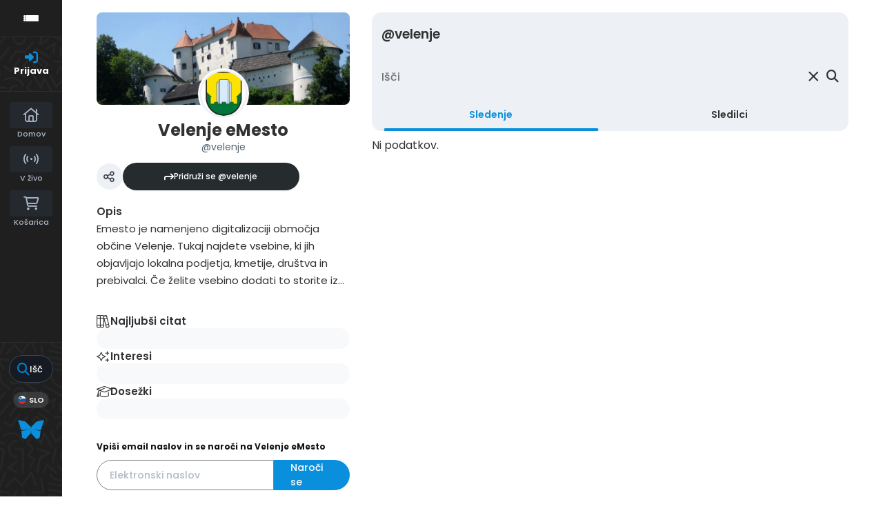

--- FILE ---
content_type: text/html; charset=UTF-8
request_url: https://publishwall.si/velenje/following
body_size: 18908
content:

<!DOCTYPE html>
<html lang="en">
<head>
    <meta charset="utf-8">
    <meta http-equiv="Content-Type" content="text/html; charset=utf-8"/>
    <meta http-equiv="X-UA-Compatible" content="IE=edge"/>

  
    <link rel="canonical" href="https://publishwall.si/velenje/following"/>

    <!-- The above 4 meta tags *must* come first in the head; any other head content must come *after* these tags -->

    <!-- to be able to use relative links in css -->

    <!-- metadata -->
    <title></title>

    <link rel="shortcut icon" type="image/x-icon"
          href="https://publishwall.si/styles/publishwall.png"/>

    <meta name="twitter:card" content="summary_large_image">

  
  
      <!-- end metadata -->

    <!-- resolve domain names before resources get requested -->
    <link rel="dns-prefetch" href="https://publishwall.si/">

    <style>
        /* TODO: can we define this in SCSS? */
        @font-face {
            font-family: 'proxima-nova';
            src: url(https://publishwall.si/styles/fonts/proxima-nova/ProximaNova-Regular.otf);
        }
    </style>

    <link rel="stylesheet" href="https://publishwall.si/styles/js/jquery-ui-1.12.1/jquery-ui.min.css">

    <link rel="stylesheet" type="text/css"
          href="https://publishwall.si/styles/designs/common.css?v=b5ca78c98">

    <link rel="stylesheet" href="https://unpkg.com/leaflet@1.7.1/dist/leaflet.css"
          integrity="sha512-xodZBNTC5n17Xt2atTPuE1HxjVMSvLVW9ocqUKLsCC5CXdbqCmblAshOMAS6/keqq/sMZMZ19scR4PsZChSR7A=="
          crossorigin=""/>

    <!-- TODO: what is the best way to load google fonts? -->
    <link rel="preconnect" href="https://fonts.googleapis.com"/>
    <link rel="preconnect" href="https://fonts.gstatic.com" crossorigin/>
    <link href="https://fonts.googleapis.com/css2?family=Poppins:wght@300;400;500;600;700;800&display=swap"
          rel="stylesheet"/>
    <link href="https://fonts.googleapis.com/css2?family=Open+Sans:wght@400;500;600&display=swap" rel="stylesheet">

    <script>
      window.baseUrlPW = 'https://publishwall.si/';
      window.base_url = 'https://publishwall.si/';
      window.user_session_id = 'jtlt1s622muog4et65ufudeqbq';
      window.logged_in = false;
      window.on_domain = false;
      window.fingerprint = '';

      window.scheduled_functions = [];

      // functions that are called after external scripts (react lib etc) are loaded
      window.scheduled_react_elements = [];

      // function schedules react component for rendering after external scripts are loaded
      // react component state and functions are made available through "react refs" to window[id] variable
      window.render_react_el = function (id, get_react_component_fn, data, elementName = 'div', className = null) {
        // create react component placeholder immediately
        let container = document.createElement(elementName);
        container.setAttribute('id', id);
        if (className) {
          container.className = className;
        }
        document.currentScript.parentNode.insertBefore(container, document.currentScript.nextSibling);
        window.scheduled_react_elements.push({
          get_react_component_fn: get_react_component_fn,
          container: container,
          id: id,
          data: data
        });
      }

      window.translations = {"locale":"SLO","locale_en":"ENG","locale_si":"SLO","locale_ba":"BA","mass_mailing":"Masivno po\u0161iljanje po\u0161te","section_title":"Naslov razdelka","import_contacts":"Uvozi kontakte","mail":"Po\u0161ta","contacts":"Kontakti","other":"Ostalo","purchased_messages":"Zakupljena sporo\u010dila","survey":"Anketa","announcement":"Objava","wall_post":"Objava","contest":"Nagradna igra","petition":"Peticija","event":"Dogodek","referendum":"Referendum","subscription":"Naro\u010dnina","membership":"\u010clanarina","accommodation":"Turisti\u010dna namestitev","donation":"Donacija","product":"Izdelek","article":"\u010clanek","warning":"Opozorilo","account_type":"Oblika ra\u010duna","choose_account_type":"Izberi obliko ra\u010duna","basic_information":"Osnovne informacije","working_hours":"Delovni \u010das","company_location":"Kraj podjetja","additional_information":"Dodatni podatki","business_card":"Vizitka","contact_card":"Vizitka","select_products":"Produkti","banner":"Banner","followed_pages":"Pridru\u017eene strani","gallery":"Galerija","header":"Naslovnica","small_header":"Mala naslovnica","big_header":"Velika naslovnica","advertising":"Ogla\u0161evanje","profile_picture":"Profilna slika","image_edit":"Urejanje slike","timeline":"\u010casovnica","welcome_to_publishwall":"Pozdravljeni na PublishWall-u","video_gallery":"Videogalerija","video":"Video","questions_and_answers":"Vpra\u0161anja in odgovori","survey_time_period":"\u010casovno obdobje ankete","section_name_input":"Vnesi ime razdelka","section_add_trend":"Dodaj trend","error_must_select_wall_to_post":"Najprej morate izbrati zid, na katerega \u017eelite objaviti.","emailing_contact_import_no_contacts":"Prosimo vpi\u0161ite vsaj en kontakt!","first_name_min_number_of_letters":"Ime mora vsebovati vsaj 3 \u010drke","no_contact_groups":"Ni kontaktnih skupin.","choose_contact_group_for_import":"Izberi skupino za uvoz","choose_and_or_create_contact_group":"Izberi ali ustvari skupino v katero \u017eeli\u0161 uvozit kontakte","no_contacts":"Ni kontaktov.","trend_search":"Trendi","business_card_generic_field_instruction":"Izberi ikonico ter vpi\u0161i naslov in opis podatka","publishwall_description":"Napredna spletna platforma za dostop do va\u0161ih uporabnikov, kjer samostojno gradite svojo mre\u017eo, prodajo in objavljate vsebine, ne glede na to ali ste posameznik ali organizacija. Hitro, u\u010dinkovito, preprosto.","image_description":"Vnesi opis slike","choose_wall_to_post":"Izberite na katero stran \u017eelite objavljati","first_name":"Ime","last_name":"Priimek","name":"Ime","username":"Uporabni\u0161ko ime","email":"Elektronski naslov","password":"Geslo","group_name":"Ime skupine","number_of_contacts_in_a_group":"\u0160tevilo kontaktov","created_at":"Datum kreiranja","name_and_surname":"Ime in priimek","workplace":"Delovno mesto","place_of_residence":"Kraj bivanja","domain":"Domena","meta_description":"Meta opis","phone_number":"Telefonska \u0161tevilka","registration_number":"Mati\u010dna \u0161tevilka","tax_number":"Dav\u010dna \u0161tevilka","checkout_title":"Naziv (fizi\u010dna oseba ali podjetje)","post_on_wall":"Objavi na zid","email_doesnt_exist":"Elektronski naslov ne obstaja.","email_required":"Elektronski naslov je obvezen.","email_invalid":"Elektronski naslov ni veljaven.","password_required":"Geslo je obvezno","wall_username_validation_error":"Pri validaciji uporabni\u0161kega imena je pri\u0161lo do napake.","wall_domain_validation_error":"Pri validaciji domene je pri\u0161lo do napake.","wall_username_taken":"Uporabni\u0161ko ime je \u017ee zasedeno.","wall_domain_taken":"Domena je \u017ee zasedena.","empty_file":"Datoteka je prazna!","error_empty_contact_fields":"Prosimo vpi\u0161ite vsaj en kontakt!","error_correct_all_mistakes":"Prosimo popravite vse napake!","error_no_contact_group_selected":"Prosimo izberite vsaj eno skupino!","error_on_page":"Napaka na strani: ","username_min_number_of_letters":"Uporabni\u0161ko ime mora imeti minimalno 3 znake.","username_invalid_characters":"Napa\u010dno uporabni\u0161ko ime! Uporabite le \u010drke, \u0161tevilke, pomi\u0161ljaje in pod\u010drtaje.","error_invalid_url":"Napa\u010den url naslov!","group_name_min_number_of_letters":"Ime skupine mora imeti minimalno 3 znake.","field_required":"Polje je obvezno.","fill_in_username":"Izpolnite uporabnisko ime.","invalid_image_format":"Napa\u010den format slike!","error_importing_file":"Napaka pri uva\u017eanju datoteke!","please_try_again":"Prosimo poskusite znova!","invalid_domain_name":"Neveljavno ime domene","user_with_this_email_already_exist":"Uporabnik s tem elektronskim naslovom \u017ee obstaja. Prosimo, da se najprej <a style=\"text-decoration: underline;\" href=\"%s\">prijavite z va\u0161im PublishWall ra\u010dunom. Kliknite tukaj, da se prijavite.<\/a>","email_verifying_error":"Napaka pri preverjanju elektronskega naslova.","fill_missing_fields":"Prosimo izpolnite manjkajo\u010da polja.","sepa_account_length_to_small":"Dol\u017eina Transakcijskega ra\u010duna je premajhna.","error_saving_image":"Napaka pri shranjevanju slike.","error_getting_image_data":"Napaka pri pridobivanju podatkov slike.","error_login":"Napaka pri prijavi.","error_registration":"Napaka pri registraciji.","passwords_do_not_match":"Gesli se ne ujemata.","title":"Naslov","subtitle":"Podnaslov","url":"URL naslov","events":"Dogodki","suggestions":"Predlogi","quick_search":"Hitro iskanje","contact_group_name":"Ime kontaktne skupine","unnamed":"Neimenovan","date_and_email":"Datum & po\u0161ta","date":"Datum","content":"Vsebina","untitled":"Brez naslova","no_content":"Brez vsebine","from":"Od","to":"Do","recipients":"Prejemniki","email_title":"Zadeva","minimize":"Minimiziraj","maximize":"Maksimiziraj","close":"Zapri","save_and_close":"Shrani in zapri","save":"Shrani","delete":"Izbri\u0161i","edit_wall":"Uredi stran","activate":"Aktiviraj","add_images":"Dodaj slike","add_files":"Dodaj datoteke","discard_email":"Zavrzi sporo\u010dilo","enter_title":"Vpi\u0161i naslov","enter_subtitle":"Vpi\u0161i podnaslov","enter_content":"Vpi\u0161i vsebino","following":"<span><strong>%s<\/strong><\/span><span>sledi<\/span>","followers":"<span><strong>%s<\/strong><\/span><span>sledilcev<\/span>","no_followers":"Brez sledilcev","followed_by":"Sledi vam","no_following":"Ne sledite nikomur","followed_by_x_followers":"Sledi vam %s sledilcev","add_recipients":"Dodaj prejemnike","write_message":"Napi\u0161i sporo\u010dilo","choose_sender":"Izberi po\u0161iljatelja","description":"Opis","address":"Naslov","about":"O","transaction_account":"Transakcijski ra\u010dun","no_posts":"Ni objav","user_shared":"je delil","choose_image":"Izberi sliko","browse":"Brskaj","enter_image_or_youtube_url":"Vnesi URL do slike ali YouTube posnetka","optional":"neobvezno","enter_link_name":"Vpi\u0161i ime povezave","enter_link_url":"Vpi\u0161i URL naslov povezave","generate_trends_with_chatgpt":"Zgeneriraj trende z uporabo ChatGPT","safe_purchase":"Varen nakup","show_more":"Ve\u010d","trending_posts":"Aktualno","guarantee_and_satisfaction":"Garancija in zadovoljstvo","fast_delivery":"Hitra dostava","payment_upon_collection":"Pla\u010dilo po prevzetju","enter_personal_information_and_payment_method":"Vnesite va\u0161e osebne podatke in izberite na\u010din pla\u010dila.","buyer_information":"Informacije o kupcu","total_amount":"Skupni znesek","ordered_products":"Naro\u010deni izdelki","select_payment_method_and_enter_information":"Izberite na\u010din pla\u010dila in vnesite podatke.","payment_method":"Na\u010din pla\u010dila","pay_after_delivery":"Pla\u010dilo po povzetju","bank_transfer":"Ban\u010dno nakazilo","credit_card":"Kreditna kartica \/ Google Pay \/ Apple Pay","credit_card_information":"Podatki kreditne kartice","quantity":"Koli\u010dina","price":"Cena","add_another_product_for":"Dodaj \u0161e en izdelek za","pay_after_delivery_order_confirmation":["Va\u0161e naro\u010dilo je bilo sprejeto. Naro\u010dilo lahko vidite tudi v","seznamu nakupov",", ki se nahaja v levem meniju."],"search":"I\u0161\u010di","like":"V\u0161e\u010dkaj","comment":"Komentiraj","repost":"Repostaj","share":"Deli","enter_value":"Vpi\u0161ite podatke","headlines":"Ve\u010d vsebin","event_date":"Datum dogodka","event_location":"Lokacija dogodka","map":"Zemljevid","search_for_x":"I\u0161\u010di po %s","live":"V \u017eivo","address_with_street_number":"Kraj, naslov in hi\u0161na \u0161tevilka","city":"Mesto","postcode":"Po\u0161tna \u0161tevilka","street":"Ulica","address_number":"Hi\u0161na \u0161tevilka","location":"Lokacija","post_author":"Avtor \u010dlanka","post_type_article":"\u010clanek","author":"Avtor","survey_question":"Anketno vpra\u0161anje","question_type":"Tip vpra\u0161anja","answer":"Odgovor","enter_question":"Vpi\u0161i vpra\u0161anje","enter_answer":"Vpi\u0161i odgovor","add_answer":"Dodaj odgovor","remove_survey_question":"Odstrani anketno vpra\u0161anje","add_survey_question":"Dodatno anketno vpra\u0161anje","add_survey_start":"Dodaj za\u010detek ankete","start":"Za\u010detek","my_surveys":"Moje ankete","my_petitions":"Moje peticije","no_surveys":"Ni anket","no_petitions":"Ni peticij","refresh":"Osve\u017ei","cancel":"Prekli\u010di","proceed":"Nadaljuj","forward":"Naprej","ok":"Vredu","create":"Ustvari","post":"Objavi","reset":"Resetiraj","upload":"Nalo\u017ei","wall_type_USERWALL":"Osebni ra\u010dun","wall_type_SHOP":"Trgovina","wall_type_COMPANYWALL":"Podjetje","wall_type_SOCIETY":"Dru\u0161tvo","wall_type_INSTITUTION":"Zavod","wall_type_ASSOCIATION":"Zveza","wall_type_MEDIA":"Medij","create_new_contact_group":"Ustvari novo skupino","import_contacts_with_email":"Uvozi preko Emaila","import_contacts_with_CSV":"Uvozi preko CSV datoteke","add_contact":"Dodaj kontakt","add_contacts":"Dodaj kontakte","contact_groups":"Skupine kontaktov","new_message":"Novo sporo\u010dilo","sent_mail":"Poslana po\u0161ta","draft":"Osnutek","drafts":"Osnutki","all_contacts":"Vsi kontakti","data_mining":"Rudarjenje podatkov","rebuy":"Dokupi","send_message":"Po\u0161lji sporo\u010dilo","send_email":"Po\u0161lji email","send":"Po\u0161lji","history":"Zgodovina","message":"Sporo\u010dilo","sent":"Poslano","opened":"Odprto","clicked":"Kliknjeno","unsubscribed":"Odjavljeno","dropped":"Zavrnjeno","spam":"Neza\u017eeljeno","new_window":"Novo okno","add":"Dodaj","add_domain":"Dodaj domeno","change_account_type":"Spremeni obliko ra\u010duna","confirm":"Potrdi","edit":"Uredi","add_more_data":"Dodaj ve\u010d podatkov","computer":"Ra\u010dunalnik","tablet":"Tablica","mobile":"Mobilni telefon","link":"Povezava","add_link":"Dodaj povezavo","follow_button":"Gumb za sledenje","basket":"Ko\u0161arica","your_basket":"Va\u0161a ko\u0161arica","submit_order":"Zaklju\u010di nakup","send_to_another_address":"Po\u0161lji na drug naslov","to_checkout":"Na blagajno","continue_shopping":"Nadaljuj z nakupom","checkout":"Blagajna","finish":"Zaklju\u010dek","wall_followers":"Sledilci","wall_following":"Sledenje","login":"Prijava","logout":"Odjava","registration":"Registracija","followed_content":"Spremljane vsebine","other_trends":"Ostali trendi","maybe_you_know":"Morda pozna\u0161","join":"Pridru\u017ei se","joined":"Pridru\u017een","share_on_facebook":"Deli na Facebook","share_on_twitter":"Deli na Twitter","invite_friends":"Povabi prijatelje","invite_via_email":"Povabi preko emaila","likes":"V\u0161e\u010dki","replies":"Odgovori","shares":"Deljenja","yes":"Da","no":"Ne","single_choice_button":"Enojni izbor: Anketiranec lahko izbere samo en odgovor.","multiple_choice_button":"Ve\u010dkratni izbor: Anketiranec lahko izbere ve\u010d odgovorov.","text_field":"Textovno polje","save_as_draft":"Shrani v osnutke","file_upload":"Dodajanje multimedijskih vsebin","post_preview":"Predogled objave","create_survey":"Ustvari anketo","create_petition":"Ustvari peticijo","url_tab":"URL","status_tab":"Status","options":"Opcije","deactivate_survey":"Deaktiviraj anketo","deactivate_petition":"Deaktiviraj peticijo","activate_survey":"Aktiviraj anketo","activate_petition":"Aktiviraj peticijo","edit_survey":"Uredi anketo","edit_petition":"Uredi peticijo","delete_survey":"Izbri\u0161i anketo","delete_petition":"Izbri\u0161i peticijo","add_to_cart":"Dodaj v ko\u0161arico","buy":"Kupi","donate":"Doniraj","select_amount":"Izberi \u017eeljen znesek","notification":"Obvestilo","loading_with_three_dots":"Nalaganje...","loading":"Nalaganje","no_data":"Ni podatkov.","no_mails":"Ni po\u0161te.","not_logged_in":"Za ogled te strani se morate prijaviti.","failed_to_send_email":"Napaka pri po\u0161iljanju elektronskega sporo\u010dila.","remove_gif_first":"Objava ima lahko gif ali sliko, ne more pa imeti obojega, zato najprej odstranite gif.","remove_image_first":"Objava ima lahko gif ali sliko, ne more pa imeti obojega, zato najprej odstranite sliko.","max_one_gif":"Objava ima lahko samo 1 gif.","send_message_without_subject_or_body":"Ali \u017eelite to sporo\u010dilo poslati brez naslova ali besedila v telesu?","send_message_without_subject":"Ali \u017eelite to sporo\u010dilo poslati brez naslova?","send_message_without_body":"Ali \u017eelite to sporo\u010dilo poslati brez besedila v telesu?","email_not_configured":"Niste konfigurirali va\u0161ih elektronskih sporo\u010dil!","contact_groups_not_configured":"Niste konfigurirali va\u0161ih kontaktov!","confirm_delete_wallpost":"Ali ste prepri\u010dani, da \u017eelite izbrisati \u010dlanek?","confirm_delete_wall":"Ali ste prepri\u010dani, da \u017eelite izbrisati zid?","confirm_delete_survey":"Ali ste prepri\u010dani, da \u017eelite izbrisati anketo?","confirm_delete_petition":"Ali ste prepri\u010dani, da \u017eelite izbrisati peticijo?","notification_repost":"je <a href=\"%s\" class=\"user-info__underline\">delil<\/a> objavo","notification_follow":"je za\u010del slediti va\u0161o stran <a href=\"%s\" class=\"user-info__underline\"><\/a>","notification_like":"je <a href=\"%s\">v\u0161e\u010dkal<\/a> va\u0161o objavo","notification_reply":"je <a href=\"%s\">odgovoril<\/a> na va\u0161o objavo","notification_post":"je <a href=\"%s\">objavil<\/a>","notification_transaction":"je <a href=\"%s\">kupil<\/a> va\u0161 izdelek","changes_saved":"Va\u0161e spremembe so shranjene!","post_trend_generation_prompt":"V va\u0161i objavi niste vnesli nobenih trendov. Ali \u017eelite, da vam trende zgeneriramo s pomo\u010djo ChatGPT?","product_trend_generation_prompt":"V va\u0161em izdelku niste vnesli nobenih trendov. Ali \u017eelite, da vam trende zgeneriramo s pomo\u010djo ChatGPT?","event_trend_generation_prompt":"V va\u0161em dogodku niste vnesli nobenih trendov. Ali \u017eelite, da vam trende zgeneriramo s pomo\u010djo ChatGPT?","subscription_trend_generation_prompt":"V va\u0161i naro\u010dnini niste vnesli nobenih trendov. Ali \u017eelite, da vam trende zgeneriramo s pomo\u010djo ChatGPT?","membership_trend_generation_prompt":"V va\u0161i \u010dlanarini niste vnesli nobenih trendov. Ali \u017eelite, da vam trende zgeneriramo s pomo\u010djo ChatGPT?","error":"Napaka","server_error":"Napaka na stre\u017eniku. Prosimo, da osve\u017eite stran!","contact_admin":"Prosimo, kontaktirajte administratorja: dev@publishwall.si","please_contact_admin":"Napaka, prosimo, kontaktirajte administratorja: dev@publishwall.si","emailing_contact_import_error":"Prosimo popravite vse napake!","video_upload_error":"Napaka pri nalaganju videa","error_on_fields_sender_and_recipient":"Polja \"Sporo\u010devalec\" in \"Naslovnik\" sta napa\u010dna!","error_on_fields_sender":"Polje \"Sporo\u010devalec\" je napa\u010dno!","error_on_fields_recipient":"Polje \"Naslovnik\" je napa\u010dno!","error_on_fields_sender_and_recipient_required":"Polja \"Sporo\u010devalec\" in \"Naslovnik\" sta obvezna!","error_on_fields_sender_required":"Polje \"Sporo\u010devalec\" je obvezno!","error_on_fields_recipient_required":"Polje \"Naslovnik\" je obvezno!","wallpost_not_found":"Objava ne obstaja!","image_not_found_in_gallery":"Slika ne obstaja v galeriji.","file_not_found_in_gallery":"Datoteka ne obstaja v galeriji.","something_went_wrong":"Nekaj je \u0161lo narobe!","error_code":"Koda napake:","payment_error":"Pri pla\u010dilu je pri\u0161lo do napake. Prosimo, poskusite kasneje.","wallpost_updated":"\u010clanek je bil vmes spremenjen, ali ste prepri\u010dani, da ga \u017eelite shraniti, ker boste prepisali shranjen \u010dlanek od nekoga drugega.","street_number_missing":"Niste vnesli naslova z hi\u0161no \u0161tevilko","error_saving_data":"Napaka pri shranjevanju podatkov. Prosimo, poskusite znova oz. kontaktirajte info@publishwall.si","wall_username_updated_info":"Uporabni\u0161ko ime je bilo uspe\u0161no posodobljeno. Za zagotovitev nemotenega delovanja na\u0161e spletne strani s svojim novim uporabni\u0161kim imenom priporo\u010damo, da osve\u017eite stran.","no_available_contact_groups":"Ni na voljo nobene kontaktne skupine.","products_send_after_payment_confirmation":"Izdelki bodo poslani po prejemu va\u0161ega nakazila.","payment_successful":"Pla\u010dilo uspe\u0161no zaklju\u010deno. Hvala za va\u0161 nakup. Ostale podatke prejmete po elektronski po\u0161ti","privacy_policy":"Politika zasebnosti","membership_agreement":"Pogodba o \u010dlanstvu","membership_agreement_signed":"S podpisom <a target=\"_blank\" style=\"font-weight: bold; text-decoration: underline;\" href=\"https:\/\/publishwall.si\/ecoss\/post\/659115\/pogodba-o-clanstvu\">Pogodbe o \u010dlanstvu<\/a> se strinjam s pogoji sodelovanja in v\u010dlanitvijo, potrjujem resni\u010dnost in to\u010dnost vseh navedenih podatkov in vse podatkovne spremembe lahko dodatno vna\u0161am v \u017ee obstoje\u010di obrazec Pogodbe o \u010dlanstvu ter sem seznanjen z obdelavo osebnih podatkov, ki je usklajena z Uredbo (EU) 2016\/679 o varstvu posameznikov pri obdelavi osebnih podatkov in o prostem pretoku takih podatkov.","membership_agreement_not_signed":"Prosimo, da potrdite, da ste seznanjeni s pogoji poslovanja.","terms_of_use":"Pogoji uporabe","terms_of_service":"Pogoji storitve","cookie_policy":"Uporabo pi\u0161kotkov","accessibility":"Dostopnost","more":"Ve\u010d","copyright_notice":"Avtorske pravice \u00a9%s PublishWall. Vse pravice so pridr\u017eane.","html_terms_of_use_and_privacy_policy":"S prijavo se strinjate s <a href=\"https:\/\/publishwall.si\/help\/terms\" class=\"description__link\">Pogoji uporabe<\/a> in <a href=\"https:\/\/publishwall.si\/help\/terms\" class=\"description__link\">Politiko zasebnosti<\/a> ter vklju\u010dno z <a href=\"https:\/\/publishwall.si\/help\/cookies\" class=\"description__link\">Uporabo pi\u0161kotkov<\/a>.","payment_systems":"Pla\u010dilni sistemi","activate_payment_system":"Aktiviraj pla\u010devanje s sistemom","activate_payment_with":"Aktiviraj pla\u010devanje s","with_invoice":"Polo\u017enico","discount_code":"Koda za popust","email_rebuy_you_still_have_available":"Na voljo \u0161e imate","messages":"sporo\u010dil","contact_group_includes_contacts":"kontaktov","system_group":"sistemska skupina","published":"Objavljeno","none":"Brez","admin":"Administrator","and":"in","all":"Vse","or":"ali","january":"januar","february":"februar","march":"marec","april":"april","may":"maj","june":"junij","july":"julij","august":"avgust","september":"september","october":"oktober","november":"november","december":"december","monday":"ponedeljek","tuesday":"torek","wednesday":"sreda","thursday":"\u010detrtek","friday":"petek","saturday":"sobota","sunday":"nedelja","date_format_locale":"sl","remember_me_cookie_not_found":"Zapomni si me pi\u0161kotek ne obstaja.","remember_me_cookie_is_invalid":"Zapomni si me pi\u0161kotek ni veljaven.","no_access_to_selected_wall":"Nimate dostopa do izbranega zidu.","registration_date":"Datum pridru\u017eitve","more_information":"Ve\u010d informacij","ga_script":"GA koda","profile_color_palette":"Barvna paleta profila","color_palette":"Barvna paleta","select_color":"Izberite barvo","change":"Sprememba","changes":"Spremembe","x_number_of_posts":"Objav","total_investment_value_x":"Vrednost celotne investicije: %s","co-funded_amount_is_x":"Sofinanciran znesek zna\u0161a: %s","of_which_from_the_EU_Cohesion_Fund":"- od tega iz kohezijskega sklada EU: %s (%s)","contribution_of_the_Republic_of_Slovenia":"- prispevek Republike Slovenije: %s (%s)","cost_of_the_Miren_Kostanjevica_Municipality_is":"Stro\u0161ek Ob\u010dine Miren - Kostanjevica zna\u0161a: %s","contractor":"Izvajalec","control_of_works":"Supervision","works_will_be_completed_by_the_end_of_the_year":"Dela bodo zaklju\u010dena do konca leta: %s","choose_post_type":"Izberite vrsto objave","quick_post":"Hitra objava","write_quick_post":"Napi\u0161i hitro objavo","reply_to_post":"Odgovori na objavo","quick_post_commenting_question":"Kdo lahko komentira na va\u0161o objavo?","quick_post_commenting_option_all":"Vsi","quick_post_commenting_option_mentioned":"Samo omenjeni uporabniki","quick_post_main_image":"Glavna slika","quick_post_remove_link_preview":"Odstrani predogled povezave","quick_post_edit_image":"Uredi sliko","home":"Domov","publishwall_tools":"PublishWall orodja","mass_mail":"Masovno po\u0161iljanje po\u0161te","websites":"Spletne strani","online_stores":"Spletne trgovine","purchase_history":"Pregled nakupov","posts":"Objave","technical_support":"Tehni\u010dna pomo\u010d","e-cities":"E-mesta","add_new_e-city":"Dodaj novo e-mesto","applications":"Aplikacije","esg_app":"ESG aplikacija","publish":"Objavi","navbar_messages":"Sporo\u010dila","notifications":"Obvestila","website_management":"Urejanje spletnih strani","add_new_account":"Dodaj nov ra\u010dun","logout_from_all_accounts":"Odjava iz vseh ra\u010dunov","account_management":"Urejanje ra\u010duna","security_password":"Varnostno geslo","security_password_placeholder":"Vpi\u0161i geslo","enter_email":"Vpi\u0161ite elektronski naslov","enter_password":"Vpi\u0161ite geslo","enter_new_password":"Vpi\u0161ite novo geslo","forgot_password":"Pozabljeno geslo?","open":"Odpri","reset_password":"Ponastavi geslo","change_email_address":"Spremeni elektronski naslov","you_change":"Spremeni","update":"Posodobi","set":"Nastavi","confirm_password":"Ponovi geslo","confirm_new_password_placeholder":"Ponovno vpi\u0161i novo geslo","caps_lock_is_on":"Caps lock je vklju\u010den","email_password_not_match":"Elektronski naslov in geslo se ne ujemata.","reset_password_email_sent":"E-po\u0161ta za ponastavitev gesla je bila poslana.","email_address_changed":"E-po\u0161tni naslov je bil uspe\u0161no spremenjen.","email_address_not_changed":"Elektronski naslov ni bil uspe\u0161no spremenjen.","password_not_changed":"Geslo ni bilo uspe\u0161no spremenjeno.","password_changed":"Geslo uspe\u0161no spremenjeno.","google_login_not_available":"Prijava z ra\u010dunom Google trenutno ni mogo\u010da.","multiple_accounts_signin":"Za prijavo z ve\u010d ra\u010duni se morate prijaviti s funkcijo \"Zapomni si me\" in imeti omogo\u010dene pi\u0161kotke.","invalid_cookie":"Neveljaven pi\u0161kotek","cookie_information_not_found":"Ra\u010dun za va\u0161 pi\u0161kotek ni bil najden. Prosimo, da se odjavite in prijavite znova.","recaptcha_verification_failed":"Preverjanje reCAPTCHA ni uspelo. Prosimo, poskusite znova.","wrong_password_try_again":"Vne\u0161eno geslo je napa\u010dno. Prosimo, poskusite znova.","email_already_exists":"Elektronski naslov %s \u017ee obstaja. Prosimo, izberite drugega ali se prijavite.","activation_email_sending_failed":"Napaka pri po\u0161iljanju aktivacijske e-po\u0161te. Prosimo, poskusite kasneje.","activation_email_sent":"Na va\u0161em elektronskem naslovu vas \u010daka potrditveno sporo\u010dilo. \u010ce sporo\u010dila ne najdete, prosimo preverite mapo Spam ali Promocije.","user_creation_failed_try_again":"Kreiranje uporabnika ni uspelo. Prosimo, poskusite kasneje.","registration_successful":"Registracija uspe\u0161na.","activation_code_empty":"Aktivacijska koda je prazna.","account_already_activated":"Ra\u010dun je \u017ee aktiviran.","account_activation_successful":"Ra\u010dun je uspe\u0161no aktiviran.","create_new_website":"Ustvari novo spletno stran","no_existing_websites":"Nimate obstoje\u010dih spletnih strani.","account":"Ra\u010dun","account_settings":"Nastavitve ra\u010duna","pages_info_carousel_section1_title":"Spletno stran odprete v nekaj minutah","html_pages_info_carousel_section1_description":"Spletno stran lahko <strong>odprete sami<\/strong>, brez dodatnega programiranja in potrebe po zahtevnih ra\u010dunalni\u0161kih znanjih, <strong>v nekaj preprostih korakih<\/strong>. Vnos in kategoriziranje izdelkov je hitro, enostavno in preprosto za upravljanje.","pages_info_carousel_section2_title":"Gradite svoje dru\u017ebeno omre\u017eje in tako zbirate potencialne kupce","html_pages_info_carousel_section2_description":"Spletna stran ima funkcijo <span className=\"text__box\"><i className=\"fa-solid fa-arrow-turn-down\"><\/i> Sledi<\/span> in na va\u0161i domeni zbira sledilce, kupce in potencialne kupce, kar gradi va\u0161o kontaktno bazo kot dru\u017ebeno omre\u017eje v skladu z GDPR in omogo\u010da, da izvajate digitalni marketing.","pages_info_carousel_section3_title":"Spletna stran ima integriran sistem za masovno po\u0161iljanje po\u0161te","pages_info_carousel_section3_description":"Kontaktni podatki va\u0161ih kupcev in sledilcev se avtomati\u010dno zbirajo v programu za masovno po\u0161iljanje po\u0161te, kar vam omogo\u010da, da jih o novostih, akcijah in ostalih relevantnih informacijah redno obve\u0161\u010date.","pages_info_carousel_section4_title":"Spletna stran je povezana v sistem e-mest","pages_info_carousel_section4_description":"E-mesta zbirajo informacije spletnih strani, spletnih trgovin, rezervacijskih platform ter medijskih portalov in so narejena za vseh 212 slovenskih ob\u010din. Izdelki va\u0161e spletne trgovine se ogla\u0161ujejo na podro\u010dju ob\u010din, kjer poslujete.","pages_info_carousel_section5_title":"Postanete neodvisni od zunanjega ogla\u0161evanja","pages_info_carousel_section5_description":"Zaradi polnega dosega do vseh sledilcev in kupcev, postanete neodvisni od dosedanjih pla\u010dljivih kanalov za ogla\u0161evanje (Google ogla\u0161evanje, Facebook oglasi, ipd...)","pages_info_carousel_section6_title":"Odprete lahko ve\u010d strani","pages_info_carousel_section6_description":"Brez kakr\u0161nihkoli nalo\u017ebenih stro\u0161kov lahko ugotovite, kateri va\u0161 poslovni model je najuspe\u0161nej\u0161i. Spletna stran ima na voljo osnovni orodje za Dodajanje razli\u010dnih oblik gradnikov. Za popolnoma personaliziran izgled strani pokli\u010dite ali pi\u0161ite na tehni\u010dno pomo\u010d.","error_facebook_google_links":"Napaka pridobivanju Facebook in Google linka.","error_x_login":"Napaka pri %s prijavi","remember_me":"Zapomni si me","html_register_agree_terms_of_service":"Za registracijo se morate strinjati s splo\u0161nimi <a href=\"https:\/\/publishwall.si\/help\/terms\" target=\"_blank\"> pogoji registracije.<\/a>","or_via":"Ali preko","summary":"Povzetek","enter":"Vpi\u0161i","post_save_error":"Napaka pri shranjevanju objave!","wall_post_select_page_description":"Izberite stran, na katero \u017eelite objaviti","selected_pages":"Izbrane strani","publish_date":"Datum objave","publish_time":"\u010cas objave","wall_post_paywall":"Zakleni \u010dlanek - dostop s pla\u010dilom","delete_post":"Izbri\u0161i objavo","save_draft":"Shrani v osnutke","uploading_files":"Dodajanje multimedijskih vsebin","preview":"Predogled","event_name":"Ime dogodka","wall_post_editor_subscription":"Naro\u010dnino","wall_post_editor_membership":"\u010clanarino","shop_product_editor_no_image_warning":"Ali ste prepri\u010dani, da \u017eelite objaviti %s brez slike? Slikovni material pove\u010da zanimanje za udele\u017eitev  na dogodku.","shop_product_editor_location":"Kraj in naslov","product_code":"\u0160ifra izdelka","enter_product_code":"Vnesi \u0161ifro izdelka","ean_code":"EAN koda","enter_ean_code":"Vnesi EAN kodo izdelka","stock":"Zaloga","enter_item_quantity":"Vnesi koli\u010dino izdelka","brand":"Znamka","enter_brand_name":"Vnesi ime znamke","price_and_payment_method":"Cena in na\u010din pla\u010dila","price_with_discount":"Cena s popustom","on":"na","event_time_period":"\u010casovno obdobje dogodka","event_date_time":"Datum in \u010das dogodka","add_event_ending":"Dodaj zaklju\u010dek dogodka","petition_editor_title":"Peticijo","petition_description":"Opis peticije","petition_time_period":"\u010casovno obdobje peticije","add_petition_start":"Dodaj za\u010detek peticije","closure":"Zaklju\u010dek","enter_url":"Vnesi URL","categories":"Kategorije","category_group":"Skupina kategorij","select_category":"Izberi kategorijo","edit_categories":"Uredi kategorije","add_category":"Dodaj kategorijo","supercategory":"Nadkategorija","category_name":"Ime kategorije","add_category_instructions":"Navodila za dodajanje kategorije","delete_attribute_group_confirmation":"Ali ste prepri\u010dani, da \u017eelite izbrisati skupino atributov?","add_attributes":"Dodaj atribute","add_attribute":"Dodaj atribut","attribute_group_name":"Ime skupine atributov","attribute_value":"Vrednost atributa","add_new_value":"Dodaj novo vrednost","attribute_type":"Tip atributa","attribute_type_select":"Izberite tip atributa","attribute_name":"Ime atributa","attribute_unit":"Enota atributa","add_attribute_instructions":"Navodila za dodajanje atributov","edit_attribute":"Uredi atribut","attributes":"Atributi","attribute_group":"Skupina atributov","edit_attribute_group":"Uredi skupino atributov","add_attribute_group":"Dodaj skupino atributov","additional_values":"Dodatne vrednosti","description_field":"Opisno polje","decimal_number":"Decimalno \u0161tevilo","integer":"Celo \u0161tevilo","checkbox":"Potrditveno polje","select_field":"Izbirno polje","radio_button":"Radio gumb","checkbox_new":"Prenovljeno potrditveno polje","select":"Izberite","data_type":"Podatkovni tip","num_replies":"odgovorov","num_shares":"deljenj","num_likes":"v\u0161e\u010dkov","trends":"Trendi","add_trend":"Dodaj trend","select_trend":"Izberite trend","more_suggestions":"Ve\u010d predlogov","more_e-cities":"Ve\u010d e-mest","trends_select_trend_info1_p2":" potem dodajte \u010dimve\u010d ustreznih trendov. Najbolj pogosti trendi so:","trends_select_trend_info2_p1":"\u010ce \u017eelite, da je va\u0161a objava objavljena na e-mesto, potem dodajte trend,","trends_select_trend_info2_p2":" potem dodajte trend","insert_into_post":"Vstavi v objavo","cover_image":"Naslovna slika","html_image_gallery_file_upload_container_instructions":"Klikni ali povleci datoteko <br\/> v okence","error_image_upload":"Napaka pri nalaganju slike","upload_image_or_file":"Nalo\u017ei sliko ali datoteko","image_url_address":"URL naslov slike","image_url":"URL slike","image_gallery":"Galerija slik","transactions":"Transakcije","find_transaction":"Poi\u0161\u010di transakcijo","amount":"Znesek","status":"Status","purchase_date":"Datum nakupa","subscribed_to":"Naro\u010dnina na ","order_number":"\u0160tevilka naro\u010dila","purchased_products":"Kupljeni izdelki","total_price_with_vat":"Skupna cena z DDV","transaction_period":"Obdobje transakcij","income_in_period":"Prihodki v obdobju","expenses_in_period":"Odhodki v obdobju","x_transactions":"transakcij","my_purchases":"Moji nakupi","find_post":"Poi\u0161\u010di objavo","deleted":"Izbrisano","all_posts":"Vse objave","quick_posts":"Hitre objave","articles":"\u010clanki","surveys":"Ankete","petitions":"Peticije","prize_games":"Nagradne igre","referendums":"Referendumi","products":"Izdelki","tourist_accommodations":"Turisti\u010dne namestitve","all_pages":"Vse strani","post_types":"Vrste objav","search_in_archive":"I\u0161\u010di po arhivu","views":"Ogledov","color_blue":"Modra","color_dark_blue":"Temno modra","color_pink":"Roza","color_red":"Rde\u010da","color_gray":"Siva","color_purple":"Vijoli\u010dna","today":"Danes","yesterday":"V\u010deraj","day":"Dan","week":"Teden","month":"Mesec","last_7_days":"Zadnjih 7 dni","last_month":"Zadnji mesec","last_year":"Zadnje leto","day_of_week_MONDAY":"Ponedeljek","day_of_week_TUESDAY":"Torek","day_of_week_WEDNESDAY":"Sreda","day_of_week_THURSDAY":"\u010cetrtek","day_of_week_FRIDAY":"Petek","day_of_week_SATURDAY":"Sobota","day_of_week_SUNDAY":"Nedelja","payment_type_card":"Kartica","payment_type_credit_card":"Kartica","payment_type_PAYPAL":"Paypal","payment_type_BANK_TRANSFER":"Ban\u010dno nakazilo","payment_type_moneta":"Moneta","payment_type_android_pay_card":"Android Pay","payment_type_apple_pay_card":"Apple Pay","payment_status_potrjeno":"Pla\u010dano","payment_status_PAID_AND_SHIPPED":"Pla\u010dano in poslano","payment_status_PAID_AND_WAITING_SHIPPING":"Pla\u010dano in \u010daka na po\u0161iljanje","payment_status_WAITING_SHIPPING_AND_PAY_ON_DELIVERY":"Pla\u010dilo ob prevzemu in \u010daka na po\u0161iljanje","payment_status_WAITING_BANK_TRANSFER":"\u010caka na ban\u010dno nakazilo","payment_status_IN_CART":"V ko\u0161arici","payment_status_vobdelavi":"V obdelavi","payment_status_CANCELLED":"Zavrnjeno","payment_status_zavrnjeno":"Zavrnjeno","no_transactions":"Ni transakcij","donation_thank_you":"Hvala za donacijo.","locale_de":"DE","locale_hr":"HR","activation_code_expired":"Koda za aktivacijo je potekla.","rotating_news":"Rotirajo\u010de novice","most_read":"Najbolj brano","newest":"Najnovej\u0161e","company_name":"Naziv podjetja","embed":"Embed","pretitle":"Nadnaslov","enable_comments":"Omogo\u010di komentarje","completed":" zaklju\u010dena","results_will_be_published":"Rezultati bodo objavljeni","survey_started":"Za\u010detek ankete","upn_sent_to_email":"UPN polo\u017enico smo vam poslali tudi na va\u0161 elektronski naslov.","payment_confirmation":"Potrdilo o nakupu","buyer_data":"Podatki o kupcu","shipping_data":"Podatki o po\u0161iljanju","archive":"Arhiv","visits":"obiskov","no_results":"Ni rezultatov","num_comments":"Komentarjev","universal_category":"Univerzalna kategorija","order_timeline":"Ustvari in organiziraj vrstni red segmentov na naslovnici","edit_mode":"Urejanje","close_admin":"Izhod iz admina","structure_type":"Postavitev","subscribe":"Naro\u010di se","subscribe_with_email":"Vpi\u0161i email naslov in se naro\u010di na %s","all_results":"Vsi rezultati","images":"Slike","search_trought_archive":"I\u0161\u010di v arhivu","full_month_name_1":"Januar","full_month_name_2":"Februar","full_month_name_3":"Marec","full_month_name_4":"April","full_month_name_5":"Maj","full_month_name_6":"Junij","full_month_name_7":"Julij","full_month_name_8":"Avgust","full_month_name_9":"September","full_month_name_10":"Oktober","full_month_name_11":"November","full_month_name_12":"December","access_denied":"Dostop zavrnjen","access_denied_message":"Nimate dostopa do te strani. Lahko se vrnete na <a href=\"%s\">prej\u0161njo stran.<\/a>","url_link":"URL povezava","text_to_show":"Besedilo za prikaz","login_with_account":"Prijava z ra\u010dunom","login_with_email":"Prijava z <b>elektronskim naslovom<\/b>","enter_edit_url":"Vnesite\/uredite povezavo","need_account":"Potrebuje\u0161 ra\u010dun?","forgotten_password":"Pozabljeno geslo","email_address":"Elektronski naslov","back":"Nazaj","registration_successful_message":"Na va\u0161em E-naslovu vas \u010daka potrditveno sporo\u010dilo. \u010ce sporo\u010dila ne najdete, prosimo preverite mapo Spam ali Promocije.","empty_email":"Prazen email","invalid_email":"Neveljaven email","email_verification_sent":"Na naveden naslov je bila poslana zahteva za aktivacijo emaila","subscribe_to_webpage":"Naro\u010di se na %s","you_subscribed_to":"Naro\u010dili ste se na %s","hello":"Pozdravljeni","click_button_to_confirm":"Za potrditev kliknite na spodnji gumb","walls_that_shared_post":"Uporabniki, ki so delili objavo","walls_that_liked_post":"Uporabniki, ki so v\u0161e\u010dkali objavo","discount_history":"Zgodovina popustov","discount":"Popust","discount_period":"Obdobje popusta","all_ecities":"Vsa eMesta","default_wall_trends":"Privzeti trendi za zid","post_count":"\u0160t. objav","submit_answer":"Oddaj odgovor","final_results":"Kon\u010dni rezultati","Votes":"glasov","Quotes":"Najljub\u0161i citat","Interests":"Interesi","Achievements":"Dose\u017eki","thank_you_for_payment":"Hvala za pla\u010dilo","invoice":"Ra\u010dun","download":"Prenesi","transaction":"Transakcija","files":"Datoteke"};
      window.render_react_el('login_popup', () => window.LoginPopup, {"recaptchaApiKey":"6Ld5ke4UAAAAAHlmFggpxe9vzqzvXiPBYNT-g-1K","isMobile":false});
      window.render_react_el('email_password_change_popup', () => window.EmailPasswordChangeEditorPopup,
        {"recaptchaApiKey":"6Ld5ke4UAAAAAHlmFggpxe9vzqzvXiPBYNT-g-1K","accountActivationId":null,"isMobile":false});
      window.render_react_el('gallery_overlay', () => window.GalleryOverlay, {"isMobile":false});
      window.render_react_el('notification_popup', () => window.NotificationPopupUntyped, {"notificationPopupDisplaying":false});
    </script>

  
  
    <!-- Google tag (gtag.js) -->
    <script async src="https://www.googletagmanager.com/gtag/js?id=G-QXQR8SMH54"></script>
    <script>
      window.dataLayer = window.dataLayer || [];

      function gtag() {
        dataLayer.push(arguments);
      }

      gtag('js', new Date());
      gtag('config', 'G-QXQR8SMH54');

          </script>

  
</head>
<body>

      

    <nav class="pw_navbar shrinked" id="pw_navbar">
        <div class="pw_navbar__nav">
            <div class="pw_navbar__nav-actions pw_navbar__controllers">
                <div class="nav-actions__hamburger-icon" id="controllers__toggle">
                    <div class="hamburger-icon__wrapper">
                                                    <div class="hamburger-icon__row">
                                <div class="row__dot"></div>
                                <div class="row__line"></div>
                            </div>
                                                    <div class="hamburger-icon__row">
                                <div class="row__dot"></div>
                                <div class="row__line"></div>
                            </div>
                                                    <div class="hamburger-icon__row">
                                <div class="row__dot"></div>
                                <div class="row__line"></div>
                            </div>
                                            </div>
                </div>
                <div class="nav-actions__options">
                    <button class="options__checkbox">
                        <div class="checkbox__box" id="pw_navbar-mode-toggler">
                            <div class="box__circle"></div>
                            <div class="box__icon"></div>
                        </div>
                    </button>
                </div>
            </div>
            <div class="pw_navbar__header pw_navbar__header--login">
                <div class="header__user-info">
                                            <div class="user-info__link user-info__link--login"
                             onclick="window['login_popup'].open()">
                            <div class="user-info__avatar user-info__avatar--login">
                                <i class="fa-solid fa-right-to-bracket"></i>
                                <span class="avatar__text">
                                Prijava                            </span>
                            </div>
                            <div class="user-info__text user-info__text--login">
                                <div class="text__title text__title--login">
                                    Prijava                                </div>
                            </div>
                        </div>
                                    </div>

                <div class="header__options">
                                    </div>
            </div>

            <div class="pw_navbar__container-wrapper">
                <div class="pw_navbar__content-container pw_navbar__content-container--interactions">
                    <div class="pw_navbar__interactions pw_navbar__interactions--main">
                        <div class="interactions__option">
                            <a class="option__link" href="https://publishwall.si/">
                                <div class="option__icon">
                                    <i class="fa-solid fa-home-lg"></i>
                                </div>
                                <div class="option__text">
                                    Domov                                </div>
                            </a>
                        </div>
                        <div class="interactions__option">
                            <a class="option__link" href="https://publishwall.si/">
                                <div class="option__icon">
                                    <i class="fa-solid fa-signal-stream"></i>
                                </div>
                                <div class="option__text">
                                    V živo                                </div>
                            </a>
                        </div>
                                                <script>
                                                        window.render_react_el('shop_cart', () => window.ShopCartUntyped,
                                {"user":{"id":"","name":"","email":"","phone":"","address":{"line1":"","postal_code_id":"","postal_code":"","city":"","country":""},"taxNumber":"","registrationNumber":""},"visible":false,"stripePublicKey":"pk_live_51HZtwgJt4eijFuepg2BPnGznnDjQYgvEZqDoGP5JXNw3kKFjXBtKj7SYEm8NiE8YpjMuxLvKxFJOgeYbPs9UlAX300WJo8srEX","paypal":"AdrK-o_kBz11bhTbVtcZJdA3X-EXm5hJQt8F4QE_Aq1fpTrp1MuO3oys5xez3yunzNPc5ypGj9EBrmF6","paypalBnCode":"PublishWall_SP_PPCP","googleMapsApiKey":"AIzaSyA0dV5GjyCro0llxIm7VF54GGm3nRnRzlI","valuUrl":"https:\/\/placilo.valu.si\/te\/TarifficationE.dll"},
                                'div', 'interactions__option');
                        </script>
                    </div>

                                    </div>
            </div>

            <div class="pw_navbar__footer">
                                <div class="footer__search">
                    <a class="search__icon" href="https://publishwall.si/?search">
                        <i class="fa-solid fa-magnifying-glass"></i>
                        <span class="icon__text">Išči</span>
                    </a>
                    <input class="search__input" placeholder="Išči">
                </div>
                <div class="footer__options">
                    <div class="options__lang-options">
                        <img src="https://publishwall.si/styles/images/flags/flag-si.png"
                                alt="Flag" class="lang-options__icon">
                        <span class="lang-options__text">SLO</span>
                        <div class="lang-options__dropdown">
                                                            <button class="lang-options__btn lang-options__btn--selected"
                                        onclick="window.updateLang('si');">
                                    <img src="https://publishwall.si/styles/images/flags/flag-si.png" alt="Flag"
                                            class="lang-options__icon">
                                    SLO                                </button>
                                                            <button class="lang-options__btn "
                                        onclick="window.updateLang('en');">
                                    <img src="https://publishwall.si/styles/images/flags/flag-en.png" alt="Flag"
                                            class="lang-options__icon">
                                    ENG                                </button>
                                                            <button class="lang-options__btn "
                                        onclick="window.updateLang('ba');">
                                    <img src="https://publishwall.si/styles/images/flags/flag-ba.png" alt="Flag"
                                            class="lang-options__icon">
                                    BA                                </button>
                                                            <button class="lang-options__btn "
                                        onclick="window.updateLang('hr');">
                                    <img src="https://publishwall.si/styles/images/flags/flag-hr.png" alt="Flag"
                                            class="lang-options__icon">
                                    HR                                </button>
                                                            <button class="lang-options__btn "
                                        onclick="window.updateLang('de');">
                                    <img src="https://publishwall.si/styles/images/flags/flag-de.png" alt="Flag"
                                            class="lang-options__icon">
                                    DE                                </button>
                                                    </div>
                    </div>
                </div>
                <div class="footer__about">
                    <a class="about__logo" href="https://publishwall.si/">
                        <img class="logo__img" src="/styles/images/mywall/emailing/publishwall-logo-sidebar.svg">
                    </a>
                    <div class="about__text">
                        <p class="text__subtitle">Powered by</p>
                        <p class="text__title">Publishwall</p>
                    </div>
                </div>
            </div>
        </div>

            </nav>

    <script>
        const popupOverlay = document.querySelector('.shopping-cart-overlay');
        const navbar = document.querySelector('#pw_navbar');
        const sidebarToggler = document.querySelector('#controllers__toggle');
        const sidebarMobileToggler = document.querySelector('#view-emailing__navbar-mobile--toggler');
        const checkboxMenu = document.querySelector('#checkbox__open-menu');
        const modeToggler = document.querySelector('#pw_navbar-mode-toggler');
        const userAccountsTogglerSm = document.getElementById('user-switch-accounts-toggler');
        const userAccountsToggler = document.getElementById('option-dropdown-user-select');

        function openMenu() {
            // CLICK
            function clickHandler() {
                navbar.classList.toggle('shrinked');
                navbar.classList.toggle('opened');
                sidebarToggler.classList.toggle('clicked');
                if (window['switch_accounts']) {
                    window['switch_accounts'].close();
                }
                sidebarToggler.classList.toggle('active');
            }

            sidebarToggler.addEventListener('click', clickHandler);
        }

        const update_color_mode = () => {
            let dark_mode = localStorage.getItem('dark_mode');

            if (dark_mode == null) {
                dark_mode = 'true';
            }

            switch (dark_mode) {
                case 'true':
                    navbar.classList.remove("light-mode");
                    navbar.classList.add("dark-mode");
                    break;
                case 'false':
                    navbar.classList.remove("dark-mode");
                    navbar.classList.add("light-mode");
                    break;
            }
        }

        const toggle_color_mode = () => {
            localStorage.setItem('dark_mode', localStorage.getItem('dark_mode') === 'true' ? 'false' : 'true');
            update_color_mode();
        }

        if (userAccountsTogglerSm) {
            userAccountsTogglerSm.addEventListener('click', () => {
                if (window['switch_accounts']) {
                    window['switch_accounts'].toggle();
                }
            })
        }

        if (userAccountsToggler) {
            userAccountsToggler.addEventListener('click', () => {
                navbar.classList.add('shrinked');
                if (window['switch_accounts']) {
                    window['switch_accounts'].toggle();
                }
            });
        }

        document.querySelector('.pw_navbar .options__lang-options').addEventListener('click', () => {
            document.querySelector('.lang-options__dropdown').classList.toggle('active');
        });

        update_color_mode();

        modeToggler.addEventListener("click", toggle_color_mode);

        scheduled_functions.push(() => {
            openMenu();
        })
    </script>  <div class="pw_user-wall">
    <main class="pw_user-wall__main">
        <div class="main__container inner-container">
            <aside class="pw_user-wall__user-left-aside pt-18">
                <div class="pw_user-wall__sticky-container" id="left-sidebar">
                    <div class="information-menu">
            <div class="profile__banner"
             style="background-image: url(https://uploads.publishwall.si/imgs/2013/01/08/1357652933_6506340.jpg)"></div>
    
    <div class="information-menu__header">
        <a class="header__profile" href="https://velenje.emesto.si">
            <div class="profile__logo">
                                    <img class="profile__img" src="https://uploads.publishwall.si/imgs/2013/04/03/resized_1365005018_7436271.jpg" alt=""/>
                            </div>
            <div class="profile__shop-title"><span>Velenje eMesto</span></div>
            <div class="profile__shop-url"><span>@velenje</span>
            </div>
        </a>
                    <div class="options">
                <script>
                    window.render_react_el('ShareWindow', () => window.ShareWindow, []);
                </script>
                <!-- TODO: enable when we have functionality implemented -->
                <!-- <i class="options__option fa-light fa-envelope"></i> -->
                <script>
                    window.render_react_el('follow_button', () => window.FollowButtonUntyped, {"currentWallId":null,"wallId":134,"wallName":"velenje","isFollowing":false}, 'div', 'follow-btn-xl');
                </script>
            </div>
                            <div class="information-menu__user-desc">
                <span class="user-desc__title">Opis</span>
                <p class="user-desc__description">Emesto je namenjeno digitalizaciji območja občine Velenje. Tukaj najdete vsebine, ki jih objavljajo lokalna podjetja, kmetije, društva in prebivalci. Če želite vsebino dodati to storite iz svojega profila, tako da pri objavljanju vsebine dodate trend #Velenje.</p>
            </div>
            </div>

        <section class="information-section__followers">
          <div class="followers__text-block">
              <a href="https://publishwall.si/velenje/followers">
                              </a>
              <a href="https://publishwall.si/velenje/following">
                              </a>
          </div>
              </section>

      <div class="information-menu__details active">
          <script>
              window.render_react_el('wall_about_section', () => window.WallAboutSection, {
                  wallId: 134,
                  wallName: `Velenje eMesto`,
                  wallAbout: `Emesto je namenjeno digitalizaciji območja občine Velenje. Tukaj najdete vsebine, ki jih objavljajo lokalna podjetja, kmetije, društva in prebivalci. Če želite vsebino dodati to storite iz svojega profila, tako da pri objavljanju vsebine dodate trend #Velenje.`,
                  wallCreatedAt: `2013-01-04 13:55:02`,
                  wallUsername: `velenje`,
                  wallDomain: `velenje.emesto.si`,
                  wallBusinessCardFields: JSON.parse(`[{"uid":"1","title":"Najljub\u0161i citat","description":"","icon":"fa-books fa-light"},{"uid":"2","title":"Interesi","description":"","icon":"fa-sparkles fa-light"},{"uid":"3","title":"Dose\u017eki","description":"","icon":"fa-graduation-cap fa-light"}]`),
                  isAdmin: Boolean(0),
              });
          </script>

          <div class="details__additional-content">

            
            
            
                          <section class="details__detail" style="margin-top: 10px;">
                  <script>
                      window.render_react_el('subscribe_form', () => window.SubscribeFormUntyped,
                        {"wall_title":"Velenje eMesto","idWall":"134","show_label":true});
                  </script>
              </section>
          </div>
      </div>
  </div>                </div>
            </aside>

            <section class="pw_user-wall__user-middle-section pw_user-wall__user-middle-section--w-padding-top">
                <script>
                    window.render_react_el('wall_following_followers_section', () => window.WallFollowingFollowersSection, {
                        wallId: 134,
                        username: 'velenje',
                        perPage: 25,
                    });
                </script>
            </section>

            <aside class="pw_user-wall__user-right-aside pt-13">
                <div class="pw_user-wall__sticky-container" id="right-sidebar">
                    <script>
                        window.render_react_el('wall_suggestions', () => window.WallSuggestions, {"friends":[{"idWall":"3","WallType":"2","DateCreated":"2012-12-14 12:29:30","Title":"evropske volitve 2014","HeaderImageUrl":null,"TabletHeaderImageUrl":null,"MobileHeaderImageUrl":null,"ProfileImageUrl":"https:\/\/uploads.publishwall.si\/imgs_2\/2014\/05\/04\/publishwall_resized_1399226862_1014156.jpg","Location":null,"UriString":"evropske.volitve.2014","Header_idPhoto":null,"Profile_idPhoto":"47757","About":null,"Headercolor":null,"Backgroundstyle":"background-position: center top;background-color:#000008;background-image:url('[FTP]backgrounds_2\/2014\/05\/04\/publishwall_resized_1399228979_3232549.jpg');background-repeat:no-repeat;background-size:100%;background-attachment:fixed;","Backgroundsize":null,"Defaultview":"0","wallgroupright":"2","adscondition":"","acceptfriends":"0","friendspost":"0","hasleftmenu":"1","ads_search_json":null,"commentright":"3","allowmembers":"0","Deleted":"0","linkToOglasnikUrl":null,"linkToOglasnikTitle":null,"weatherlink":null,"postview":"0","id_design":"160","Domain":null,"ga_code":null,"country_code":"si","is_municipality":"0","userpage_design":"74","search_walls":null,"parent_wall_id":"0","lang":"sl","already_follows":false,"title_initials":"ev"},{"idWall":"12","WallType":"7","DateCreated":"2013-01-03 11:02:01","Title":"Ljubljana eMesto","HeaderImageUrl":null,"TabletHeaderImageUrl":null,"MobileHeaderImageUrl":null,"ProfileImageUrl":"https:\/\/uploads.publishwall.si\/imgs\/2013\/01\/19\/resized_1358623098_9314022.jpg","Location":null,"UriString":"ljubljana","Header_idPhoto":null,"Profile_idPhoto":"2461","About":"Emesto je namenjeno digitalizaciji obmo\u010dja ob\u010dine Ljubljana. Tukaj najdete vsebine, ki jih objavljajo lokalna podjetja, kmetije, dru\u0161tva in prebivalci. \u010ce \u017eelite vsebino dodati to storite iz svojega profila, tako da pri objavljanju vsebine dodate trend #Ljubljana.  ","Headercolor":null,"Backgroundstyle":"background-position: center top;background-color:#f0f0f0;background-image:url('[FTP]backgrounds\/2013\/04\/21\/1366565351_2277202.jpg');background-repeat:no-repeat;background-size:100%;background-attachment:fixed;","Backgroundsize":"full","Defaultview":"0","wallgroupright":"2","adscondition":"","acceptfriends":"0","friendspost":"0","hasleftmenu":"1","ads_search_json":"","commentright":"3","allowmembers":"0","Deleted":"0","linkToOglasnikUrl":"pregled\/vsi\/nepremicnine\/slovenija\/73\/241\/1?&opcija1=112","linkToOglasnikTitle":"Nepremi\u010dnine Ljubljana","weatherlink":"http:\/\/www.1a-vreme.si\/distribute\/?id=2188&noOfDays=3colorDay=487390&colorSig=ABABAB&colorTemp=7B7B7B&font=1&languageWidget=1","postview":"0","id_design":"167","Domain":"ljubljana.emesto.si","ga_code":null,"country_code":"si","is_municipality":"1","userpage_design":"74","search_walls":null,"parent_wall_id":"0","lang":"sl","already_follows":false,"title_initials":"Le"},{"idWall":"13","WallType":"2","DateCreated":"2013-01-03 12:02:42","Title":"Dr\u017eavnozborske volitve 2014","HeaderImageUrl":null,"TabletHeaderImageUrl":null,"MobileHeaderImageUrl":null,"ProfileImageUrl":"https:\/\/uploads.publishwall.si\/imgs_2\/2014\/05\/18\/publishwall_resized_1400420961_7849600.jpg","Location":null,"UriString":"drzavnozborske.volitve.2014","Header_idPhoto":null,"Profile_idPhoto":"48981","About":"Dr\u017eavnozborske volitve 2014 na PublishWallu","Headercolor":null,"Backgroundstyle":"background-position: center top;background-color:#a30000;background-image:url('[FTP]backgrounds_2\/2014\/05\/18\/publishwall_1400420887_3251402.jpg');background-repeat:no-repeat;background-size:100%;background-attachment:fixed;","Backgroundsize":null,"Defaultview":"0","wallgroupright":"2","adscondition":"","acceptfriends":"0","friendspost":"0","hasleftmenu":"1","ads_search_json":null,"commentright":"3","allowmembers":"0","Deleted":"0","linkToOglasnikUrl":"pregled\/vsi\/nepremicnine\/slovenija\/73\/241\/1?&opcija1=112","linkToOglasnikTitle":"Nepremi\u010dnine Ljubljana","weatherlink":null,"postview":"0","id_design":"160","Domain":null,"ga_code":null,"country_code":"si","is_municipality":"0","userpage_design":"74","search_walls":null,"parent_wall_id":"0","lang":"sl","already_follows":false,"title_initials":"Dv"}],"trends":[{"label":"sport","num_quick_post":"1154"},{"label":"ukrajina","num_quick_post":"702"},{"label":"zdravje","num_quick_post":"594"},{"label":"trojka","num_quick_post":"546"},{"label":"slovenija","num_quick_post":"532"},{"label":"rusija","num_quick_post":"477"},{"label":"zakon","num_quick_post":"474"},{"label":"srbija","num_quick_post":"443"},{"label":"tuzla","num_quick_post":"443"},{"label":"recept","num_quick_post":"420"}]});
                    </script>
                </div>
            </aside>
        </div>
    </main>
</div>

<script>
    scheduled_functions.push(() => {
        window.lockStickyOnScroll('#left-sidebar');
        window.lockStickyOnScroll('#right-sidebar');
    });
</script><div id="fullPostModal" class="modal fade" role="dialog">
    <div class="modal-dialog modal-lg">

        <!-- Modal content-->
        <div class="modal-content">
            <div class="modal-body" style="padding:0;">
                <div class="btn btn-primary" onclick="send_message()" id="btn_sendmsg">Pošlji</div>
            </div>
        </div>

    </div>
</div>

<div><!-- NAMENJEN PRIKAZU NASTAVITEV-->
    <div id="myModal" class="modal fade" role="dialog">
        <div id="options-holder" class="modal-dialog modal-lg">
        </div>
    </div>
</div>

<style>

    #fullPostModal {
        display: none;
        background: rgba(0,0,0,0.95);
        position: fixed;
        left: 0;
        top: 0;
        width: 75%;
        height: 75%;
        color: white;
        margin-left: 250px;
        margin-right: 250px;
        margin-top: 50px;
    }

    .modal-dialog, .modal-content, .modal-body {
        display: flex;
        width: 100%;
        height: 100%;
    }
</style>

<!-- include this file in all design footers. ideally all javascript should be here (to make sure it is always loaded after HTML is fully parsed) -->
<script defer src="https://kit.fontawesome.com/062c9b705b.js" crossorigin="anonymous"></script>

<!-- to enable twitter embed -->
<script defer src="https://platform.twitter.com/widgets.js" charset="utf-8"></script>

<script defer src="https://publishwall.si/styles/js/chunks/bundle.js?v=b5ca78c98"></script>

<!-- remove once we dont need jquery overlay anymore, cant add via npm because @types are not up to date -->
<script defer src="https://cdn.jsdelivr.net/npm/gasparesganga-jquery-loading-overlay@2.1.7/dist/loadingoverlay.min.js"></script>
</body>
</html>

--- FILE ---
content_type: application/javascript
request_url: https://publishwall.si/styles/js/chunks/chunk5992.js?v=0299099d5edf9cce6aa1
body_size: 4192
content:
(self.webpackChunkpublishwall=self.webpackChunkpublishwall||[]).push([[5992],{14629:(e,t,o)=>{"use strict";var r=o(64836);t.Z=void 0;var n=r(o(64938)),a=o(85893),i=(0,n.default)((0,a.jsx)("path",{d:"M22 12c0-5.52-4.48-10-10-10S2 6.48 2 12c0 4.84 3.44 8.87 8 9.8V15H8v-3h2V9.5C10 7.57 11.57 6 13.5 6H16v3h-2c-.55 0-1 .45-1 1v2h3v3h-3v6.95c5.05-.5 9-4.76 9-9.95z"}),"FacebookOutlined");t.Z=i},25084:(e,t,o)=>{"use strict";var r=o(64836);t.Z=void 0,function(e,t){if(e&&e.__esModule)return e;if(null===e||"object"!=typeof e&&"function"!=typeof e)return{default:e};var o=i(t);if(o&&o.has(e))return o.get(e);var r={},n=Object.defineProperty&&Object.getOwnPropertyDescriptor;for(var a in e)if("default"!==a&&Object.prototype.hasOwnProperty.call(e,a)){var s=n?Object.getOwnPropertyDescriptor(e,a):null;s&&(s.get||s.set)?Object.defineProperty(r,a,s):r[a]=e[a]}r.default=e,o&&o.set(e,r)}(o(67294));var n=r(o(64938)),a=o(85893);function i(e){if("function"!=typeof WeakMap)return null;var t=new WeakMap,o=new WeakMap;return(i=function(e){return e?o:t})(e)}var s=(0,n.default)((0,a.jsx)("path",{d:"M22.46 6c-.77.35-1.6.58-2.46.69.88-.53 1.56-1.37 1.88-2.38-.83.5-1.75.85-2.72 1.05C18.37 4.5 17.26 4 16 4c-2.35 0-4.27 1.92-4.27 4.29 0 .34.04.67.11.98C8.28 9.09 5.11 7.38 3 4.79c-.37.63-.58 1.37-.58 2.15 0 1.49.75 2.81 1.91 3.56-.71 0-1.37-.2-1.95-.5v.03c0 2.08 1.48 3.82 3.44 4.21a4.22 4.22 0 0 1-1.93.07 4.28 4.28 0 0 0 4 2.98 8.521 8.521 0 0 1-5.33 1.84c-.34 0-.68-.02-1.02-.06C3.44 20.29 5.7 21 8.12 21 16 21 20.33 14.46 20.33 8.79c0-.19 0-.37-.01-.56.84-.6 1.56-1.36 2.14-2.23z"}),"Twitter");t.Z=s},64938:(e,t,o)=>{"use strict";Object.defineProperty(t,"__esModule",{value:!0}),Object.defineProperty(t,"default",{enumerable:!0,get:function(){return r.createSvgIcon}});var r=o(94225)},30120:(e,t,o)=>{"use strict";o.d(t,{Z:()=>i});var r=o(61354),n=o(37078);const a=(0,o(5517).Z)(),i=(0,r.Z)({defaultTheme:a,defaultClassName:"MuiBox-root",generateClassName:n.Z.generate})},50130:(e,t,o)=>{"use strict";o.d(t,{Z:()=>b});var r=o(63366),n=o(87462),a=o(67294),i=o(86010),s=o(94780),l=o(41796),c=o(94174),u=o(69474),d=o(45355),p=o(36622),f=o(34867);function m(e){return(0,f.Z)("MuiIconButton",e)}const v=(0,o(1588).Z)("MuiIconButton",["root","disabled","colorInherit","colorPrimary","colorSecondary","edgeStart","edgeEnd","sizeSmall","sizeMedium","sizeLarge"]);var h=o(85893);const Z=["edge","children","className","color","disabled","disableFocusRipple","size"],g=(0,c.ZP)(d.Z,{name:"MuiIconButton",slot:"Root",overridesResolver:(e,t)=>{const{ownerState:o}=e;return[t.root,"default"!==o.color&&t[`color${(0,p.Z)(o.color)}`],o.edge&&t[`edge${(0,p.Z)(o.edge)}`],t[`size${(0,p.Z)(o.size)}`]]}})((({theme:e,ownerState:t})=>(0,n.Z)({textAlign:"center",flex:"0 0 auto",fontSize:e.typography.pxToRem(24),padding:8,borderRadius:"50%",overflow:"visible",color:(e.vars||e).palette.action.active,transition:e.transitions.create("background-color",{duration:e.transitions.duration.shortest})},!t.disableRipple&&{"&:hover":{backgroundColor:e.vars?`rgba(${e.vars.palette.action.activeChannel} / ${e.vars.palette.action.hoverOpacity})`:(0,l.Fq)(e.palette.action.active,e.palette.action.hoverOpacity),"@media (hover: none)":{backgroundColor:"transparent"}}},"start"===t.edge&&{marginLeft:"small"===t.size?-3:-12},"end"===t.edge&&{marginRight:"small"===t.size?-3:-12})),(({theme:e,ownerState:t})=>(0,n.Z)({},"inherit"===t.color&&{color:"inherit"},"inherit"!==t.color&&"default"!==t.color&&(0,n.Z)({color:(e.vars||e).palette[t.color].main},!t.disableRipple&&{"&:hover":{backgroundColor:e.vars?`rgba(${e.vars.palette[t.color].mainChannel} / ${e.vars.palette.action.hoverOpacity})`:(0,l.Fq)(e.palette[t.color].main,e.palette.action.hoverOpacity),"@media (hover: none)":{backgroundColor:"transparent"}}}),"small"===t.size&&{padding:5,fontSize:e.typography.pxToRem(18)},"large"===t.size&&{padding:12,fontSize:e.typography.pxToRem(28)},{[`&.${v.disabled}`]:{backgroundColor:"transparent",color:(e.vars||e).palette.action.disabled}}))),b=a.forwardRef((function(e,t){const o=(0,u.Z)({props:e,name:"MuiIconButton"}),{edge:a=!1,children:l,className:c,color:d="default",disabled:f=!1,disableFocusRipple:v=!1,size:b="medium"}=o,y=(0,r.Z)(o,Z),S=(0,n.Z)({},o,{edge:a,color:d,disabled:f,disableFocusRipple:v,size:b}),x=(e=>{const{classes:t,disabled:o,color:r,edge:n,size:a}=e,i={root:["root",o&&"disabled","default"!==r&&`color${(0,p.Z)(r)}`,n&&`edge${(0,p.Z)(n)}`,`size${(0,p.Z)(a)}`]};return(0,s.Z)(i,m,t)})(S);return(0,h.jsx)(g,(0,n.Z)({className:(0,i.Z)(x.root,c),centerRipple:!0,focusRipple:!v,disabled:f,ref:t,ownerState:S},y,{children:l}))}))},36622:(e,t,o)=>{"use strict";o.d(t,{Z:()=>r});const r=o(28320).Z},46207:(e,t,o)=>{"use strict";o.d(t,{Z:()=>r});const r=o(49064).Z},41:(e,t,o)=>{"use strict";o.d(t,{Z:()=>g});var r=o(87462),n=o(67294),a=o(63366),i=o(86010),s=o(94780),l=o(36622),c=o(69474),u=o(94174),d=o(34867);function p(e){return(0,d.Z)("MuiSvgIcon",e)}(0,o(1588).Z)("MuiSvgIcon",["root","colorPrimary","colorSecondary","colorAction","colorError","colorDisabled","fontSizeInherit","fontSizeSmall","fontSizeMedium","fontSizeLarge"]);var f=o(85893);const m=["children","className","color","component","fontSize","htmlColor","inheritViewBox","titleAccess","viewBox"],v=(0,u.ZP)("svg",{name:"MuiSvgIcon",slot:"Root",overridesResolver:(e,t)=>{const{ownerState:o}=e;return[t.root,"inherit"!==o.color&&t[`color${(0,l.Z)(o.color)}`],t[`fontSize${(0,l.Z)(o.fontSize)}`]]}})((({theme:e,ownerState:t})=>{var o,r,n,a,i,s,l,c,u,d,p,f,m,v,h,Z,g;return{userSelect:"none",width:"1em",height:"1em",display:"inline-block",fill:"currentColor",flexShrink:0,transition:null==(o=e.transitions)||null==(r=o.create)?void 0:r.call(o,"fill",{duration:null==(n=e.transitions)||null==(a=n.duration)?void 0:a.shorter}),fontSize:{inherit:"inherit",small:(null==(i=e.typography)||null==(s=i.pxToRem)?void 0:s.call(i,20))||"1.25rem",medium:(null==(l=e.typography)||null==(c=l.pxToRem)?void 0:c.call(l,24))||"1.5rem",large:(null==(u=e.typography)||null==(d=u.pxToRem)?void 0:d.call(u,35))||"2.1875"}[t.fontSize],color:null!=(p=null==(f=(e.vars||e).palette)||null==(m=f[t.color])?void 0:m.main)?p:{action:null==(v=(e.vars||e).palette)||null==(h=v.action)?void 0:h.active,disabled:null==(Z=(e.vars||e).palette)||null==(g=Z.action)?void 0:g.disabled,inherit:void 0}[t.color]}})),h=n.forwardRef((function(e,t){const o=(0,c.Z)({props:e,name:"MuiSvgIcon"}),{children:n,className:u,color:d="inherit",component:h="svg",fontSize:Z="medium",htmlColor:g,inheritViewBox:b=!1,titleAccess:y,viewBox:S="0 0 24 24"}=o,x=(0,a.Z)(o,m),w=(0,r.Z)({},o,{color:d,component:h,fontSize:Z,instanceFontSize:e.fontSize,inheritViewBox:b,viewBox:S}),z={};b||(z.viewBox=S);const C=(e=>{const{color:t,fontSize:o,classes:r}=e,n={root:["root","inherit"!==t&&`color${(0,l.Z)(t)}`,`fontSize${(0,l.Z)(o)}`]};return(0,s.Z)(n,p,r)})(w);return(0,f.jsxs)(v,(0,r.Z)({as:h,className:(0,i.Z)(C.root,u),ownerState:w,focusable:"false",color:g,"aria-hidden":!y||void 0,role:y?"img":void 0,ref:t},z,x,{children:[n,y?(0,f.jsx)("title",{children:y}):null]}))}));h.muiName="SvgIcon";const Z=h;function g(e,t){const o=(o,n)=>(0,f.jsx)(Z,(0,r.Z)({"data-testid":`${t}Icon`,ref:n},o,{children:e}));return o.muiName=Z.muiName,n.memo(n.forwardRef(o))}},94225:(e,t,o)=>{"use strict";o.r(t),o.d(t,{capitalize:()=>n.Z,createChainedFunction:()=>a.Z,createSvgIcon:()=>i.Z,debounce:()=>s.Z,deprecatedPropType:()=>l,isMuiElement:()=>c.Z,ownerDocument:()=>u.Z,ownerWindow:()=>d.Z,requirePropFactory:()=>p,setRef:()=>f,unstable_ClassNameGenerator:()=>S,unstable_useEnhancedEffect:()=>m.Z,unstable_useId:()=>v.Z,unsupportedProp:()=>h,useControlled:()=>Z.Z,useEventCallback:()=>g.Z,useForkRef:()=>b.Z,useIsFocusVisible:()=>y.Z});var r=o(37078),n=o(36622),a=o(46207),i=o(41),s=o(75400);const l=function(e,t){return()=>null};var c=o(13693),u=o(47505),d=o(57577);o(87462);const p=function(e,t){return()=>null},f=o(7960).Z;var m=o(63289),v=o(49669);const h=function(e,t,o,r,n){return null};var Z=o(42293),g=o(26432),b=o(84771),y=o(76052);const S={configure:e=>{console.warn(["MUI: `ClassNameGenerator` import from `@mui/material/utils` is outdated and might cause unexpected issues.","","You should use `import { unstable_ClassNameGenerator } from '@mui/material/className'` instead","","The detail of the issue: https://github.com/mui/material-ui/issues/30011#issuecomment-1024993401","","The updated documentation: https://mui.com/guides/classname-generator/"].join("\n")),r.Z.configure(e)}}},13693:(e,t,o)=>{"use strict";o.d(t,{Z:()=>n});var r=o(67294);const n=function(e,t){return r.isValidElement(e)&&-1!==t.indexOf(e.type.muiName)}},42293:(e,t,o)=>{"use strict";o.d(t,{Z:()=>r});const r=o(8925).Z},49669:(e,t,o)=>{"use strict";o.d(t,{Z:()=>r});const r=o(57579).Z},61354:(e,t,o)=>{"use strict";o.d(t,{Z:()=>f});var r=o(87462),n=o(63366),a=o(67294),i=o(86010),s=o(62357),l=o(86523),c=o(39707),u=o(96682),d=o(85893);const p=["className","component"];function f(e={}){const{defaultTheme:t,defaultClassName:o="MuiBox-root",generateClassName:f,styleFunctionSx:m=l.Z}=e,v=(0,s.ZP)("div",{shouldForwardProp:e=>"theme"!==e&&"sx"!==e&&"as"!==e})(m);return a.forwardRef((function(e,a){const s=(0,u.Z)(t),l=(0,c.Z)(e),{className:m,component:h="div"}=l,Z=(0,n.Z)(l,p);return(0,d.jsx)(v,(0,r.Z)({as:h,ref:a,className:(0,i.Z)(m,f?f(o):o),theme:s},Z))}))}},39707:(e,t,o)=>{"use strict";o.d(t,{Z:()=>l});var r=o(87462),n=o(63366),a=o(59766),i=o(86977);const s=["sx"];function l(e){const{sx:t}=e,o=(0,n.Z)(e,s),{systemProps:l,otherProps:c}=(e=>{const t={systemProps:{},otherProps:{}};return Object.keys(e).forEach((o=>{i.Gc[o]?t.systemProps[o]=e[o]:t.otherProps[o]=e[o]})),t})(o);let u;return u=Array.isArray(t)?[l,...t]:"function"==typeof t?(...e)=>{const o=t(...e);return(0,a.P)(o)?(0,r.Z)({},l,o):l}:(0,r.Z)({},l,t),(0,r.Z)({},c,{sx:u})}},8925:(e,t,o)=>{"use strict";o.d(t,{Z:()=>n});var r=o(67294);function n({controlled:e,default:t,name:o,state:n="value"}){const{current:a}=r.useRef(void 0!==e),[i,s]=r.useState(t);return[a?e:i,r.useCallback((e=>{a||s(e)}),[])]}},57579:(e,t,o)=>{"use strict";var r;o.d(t,{Z:()=>s});var n=o(67294);let a=0;const i=(r||(r=o.t(n,2))).useId;function s(e){if(void 0!==i){const t=i();return null!=e?e:t}return function(e){const[t,o]=n.useState(e),r=e||t;return n.useEffect((()=>{null==t&&(a+=1,o(`mui-${a}`))}),[t]),r}(e)}},64836:e=>{e.exports=function(e){return e&&e.__esModule?e:{default:e}},e.exports.__esModule=!0,e.exports.default=e.exports}}]);

--- FILE ---
content_type: application/javascript
request_url: https://publishwall.si/styles/js/chunks/chunk2501.js?v=10d9bcd56370a8591828
body_size: 8731
content:
"use strict";(self.webpackChunkpublishwall=self.webpackChunkpublishwall||[]).push([[2501],{99481:(e,t,n)=>{n.d(t,{Z:()=>v});var o=n(63366),r=n(87462),i=n(67294),a=n(59766),l=n(94780),s=n(82804),d=n(94174),u=n(69474),p=n(64360),c=n(85893);const m=["disableUnderline","components","componentsProps","fullWidth","hiddenLabel","inputComponent","multiline","type"],b=(0,d.ZP)(s.Ej,{shouldForwardProp:e=>(0,d.FO)(e)||"classes"===e,name:"MuiFilledInput",slot:"Root",overridesResolver:(e,t)=>{const{ownerState:n}=e;return[...(0,s.Gx)(e,t),!n.disableUnderline&&t.underline]}})((({theme:e,ownerState:t})=>{var n;const o="light"===e.palette.mode,i=o?"rgba(0, 0, 0, 0.42)":"rgba(255, 255, 255, 0.7)",a=o?"rgba(0, 0, 0, 0.06)":"rgba(255, 255, 255, 0.09)",l=o?"rgba(0, 0, 0, 0.09)":"rgba(255, 255, 255, 0.13)",s=o?"rgba(0, 0, 0, 0.12)":"rgba(255, 255, 255, 0.12)";return(0,r.Z)({position:"relative",backgroundColor:e.vars?e.vars.palette.FilledInput.bg:a,borderTopLeftRadius:(e.vars||e).shape.borderRadius,borderTopRightRadius:(e.vars||e).shape.borderRadius,transition:e.transitions.create("background-color",{duration:e.transitions.duration.shorter,easing:e.transitions.easing.easeOut}),"&:hover":{backgroundColor:e.vars?e.vars.palette.FilledInput.hoverBg:l,"@media (hover: none)":{backgroundColor:e.vars?e.vars.palette.FilledInput.bg:a}},[`&.${p.Z.focused}`]:{backgroundColor:e.vars?e.vars.palette.FilledInput.bg:a},[`&.${p.Z.disabled}`]:{backgroundColor:e.vars?e.vars.palette.FilledInput.disabledBg:s}},!t.disableUnderline&&{"&:after":{borderBottom:`2px solid ${null==(n=(e.vars||e).palette[t.color||"primary"])?void 0:n.main}`,left:0,bottom:0,content:'""',position:"absolute",right:0,transform:"scaleX(0)",transition:e.transitions.create("transform",{duration:e.transitions.duration.shorter,easing:e.transitions.easing.easeOut}),pointerEvents:"none"},[`&.${p.Z.focused}:after`]:{transform:"scaleX(1) translateX(0)"},[`&.${p.Z.error}:after`]:{borderBottomColor:(e.vars||e).palette.error.main,transform:"scaleX(1)"},"&:before":{borderBottom:`1px solid ${e.vars?`rgba(${e.vars.palette.common.onBackgroundChannel} / ${e.vars.opacity.inputUnderline})`:i}`,left:0,bottom:0,content:'"\\00a0"',position:"absolute",right:0,transition:e.transitions.create("border-bottom-color",{duration:e.transitions.duration.shorter}),pointerEvents:"none"},[`&:hover:not(.${p.Z.disabled}):before`]:{borderBottom:`1px solid ${(e.vars||e).palette.text.primary}`},[`&.${p.Z.disabled}:before`]:{borderBottomStyle:"dotted"}},t.startAdornment&&{paddingLeft:12},t.endAdornment&&{paddingRight:12},t.multiline&&(0,r.Z)({padding:"25px 12px 8px"},"small"===t.size&&{paddingTop:21,paddingBottom:4},t.hiddenLabel&&{paddingTop:16,paddingBottom:17}))})),h=(0,d.ZP)(s.rA,{name:"MuiFilledInput",slot:"Input",overridesResolver:s._o})((({theme:e,ownerState:t})=>(0,r.Z)({paddingTop:25,paddingRight:12,paddingBottom:8,paddingLeft:12},!e.vars&&{"&:-webkit-autofill":{WebkitBoxShadow:"light"===e.palette.mode?null:"0 0 0 100px #266798 inset",WebkitTextFillColor:"light"===e.palette.mode?null:"#fff",caretColor:"light"===e.palette.mode?null:"#fff",borderTopLeftRadius:"inherit",borderTopRightRadius:"inherit"}},e.vars&&{"&:-webkit-autofill":{borderTopLeftRadius:"inherit",borderTopRightRadius:"inherit"},[e.getColorSchemeSelector("dark")]:{"&:-webkit-autofill":{WebkitBoxShadow:"0 0 0 100px #266798 inset",WebkitTextFillColor:"#fff",caretColor:"#fff"}}},"small"===t.size&&{paddingTop:21,paddingBottom:4},t.hiddenLabel&&{paddingTop:16,paddingBottom:17},t.multiline&&{paddingTop:0,paddingBottom:0,paddingLeft:0,paddingRight:0},t.startAdornment&&{paddingLeft:0},t.endAdornment&&{paddingRight:0},t.hiddenLabel&&"small"===t.size&&{paddingTop:8,paddingBottom:9}))),f=i.forwardRef((function(e,t){const n=(0,u.Z)({props:e,name:"MuiFilledInput"}),{components:i={},componentsProps:d,fullWidth:f=!1,inputComponent:v="input",multiline:g=!1,type:Z="text"}=n,y=(0,o.Z)(n,m),x=(0,r.Z)({},n,{fullWidth:f,inputComponent:v,multiline:g,type:Z}),w=(e=>{const{classes:t,disableUnderline:n}=e,o={root:["root",!n&&"underline"],input:["input"]},i=(0,l.Z)(o,p._,t);return(0,r.Z)({},t,i)})(n),S={root:{ownerState:x},input:{ownerState:x}},C=d?(0,a.Z)(d,S):S;return(0,c.jsx)(s.ZP,(0,r.Z)({components:(0,r.Z)({Root:b,Input:h},i),componentsProps:C,fullWidth:f,inputComponent:v,multiline:g,ref:t,type:Z},y,{classes:w}))}));f.muiName="Input";const v=f},64360:(e,t,n)=>{n.d(t,{Z:()=>s,_:()=>l});var o=n(87462),r=n(34867),i=n(1588),a=n(48493);function l(e){return(0,r.Z)("MuiFilledInput",e)}const s=(0,o.Z)({},a.Z,(0,i.Z)("MuiFilledInput",["root","underline","input"]))},76866:(e,t,n)=>{n.d(t,{Z:()=>v});var o=n(63366),r=n(87462),i=n(67294),a=n(94780),l=n(59766),s=n(82804),d=n(94174),u=n(69474),p=n(23618),c=n(85893);const m=["disableUnderline","components","componentsProps","fullWidth","inputComponent","multiline","type"],b=(0,d.ZP)(s.Ej,{shouldForwardProp:e=>(0,d.FO)(e)||"classes"===e,name:"MuiInput",slot:"Root",overridesResolver:(e,t)=>{const{ownerState:n}=e;return[...(0,s.Gx)(e,t),!n.disableUnderline&&t.underline]}})((({theme:e,ownerState:t})=>{let n="light"===e.palette.mode?"rgba(0, 0, 0, 0.42)":"rgba(255, 255, 255, 0.7)";return e.vars&&(n=`rgba(${e.vars.palette.common.onBackgroundChannel} / ${e.vars.opacity.inputUnderline})`),(0,r.Z)({position:"relative"},t.formControl&&{"label + &":{marginTop:16}},!t.disableUnderline&&{"&:after":{borderBottom:`2px solid ${(e.vars||e).palette[t.color].main}`,left:0,bottom:0,content:'""',position:"absolute",right:0,transform:"scaleX(0)",transition:e.transitions.create("transform",{duration:e.transitions.duration.shorter,easing:e.transitions.easing.easeOut}),pointerEvents:"none"},[`&.${p.Z.focused}:after`]:{transform:"scaleX(1) translateX(0)"},[`&.${p.Z.error}:after`]:{borderBottomColor:(e.vars||e).palette.error.main,transform:"scaleX(1)"},"&:before":{borderBottom:`1px solid ${n}`,left:0,bottom:0,content:'"\\00a0"',position:"absolute",right:0,transition:e.transitions.create("border-bottom-color",{duration:e.transitions.duration.shorter}),pointerEvents:"none"},[`&:hover:not(.${p.Z.disabled}):before`]:{borderBottom:`2px solid ${(e.vars||e).palette.text.primary}`,"@media (hover: none)":{borderBottom:`1px solid ${n}`}},[`&.${p.Z.disabled}:before`]:{borderBottomStyle:"dotted"}})})),h=(0,d.ZP)(s.rA,{name:"MuiInput",slot:"Input",overridesResolver:s._o})({}),f=i.forwardRef((function(e,t){const n=(0,u.Z)({props:e,name:"MuiInput"}),{disableUnderline:i,components:d={},componentsProps:f,fullWidth:v=!1,inputComponent:g="input",multiline:Z=!1,type:y="text"}=n,x=(0,o.Z)(n,m),w=(e=>{const{classes:t,disableUnderline:n}=e,o={root:["root",!n&&"underline"],input:["input"]},i=(0,a.Z)(o,p.l,t);return(0,r.Z)({},t,i)})(n),S={root:{ownerState:{disableUnderline:i}}},C=f?(0,l.Z)(f,S):S;return(0,c.jsx)(s.ZP,(0,r.Z)({components:(0,r.Z)({Root:b,Input:h},d),componentsProps:C,fullWidth:v,inputComponent:g,multiline:Z,ref:t,type:y},x,{classes:w}))}));f.muiName="Input";const v=f},23618:(e,t,n)=>{n.d(t,{Z:()=>s,l:()=>l});var o=n(87462),r=n(34867),i=n(1588),a=n(48493);function l(e){return(0,r.Z)("MuiInput",e)}const s=(0,o.Z)({},a.Z,(0,i.Z)("MuiInput",["root","underline","input"]))},82804:(e,t,n)=>{n.d(t,{rA:()=>F,Ej:()=>O,ZP:()=>W,_o:()=>k,Gx:()=>I});var o=n(63366),r=n(87462),i=n(71387),a=n(67294),l=n(86010),s=n(94780),d=n(37598),u=n(28442),p=n(56594),c=n(82586),m=n(59711),b=n(94174),h=n(69474),f=n(36622),v=n(84771),g=n(63289),Z=n(70917),y=n(85893);function x(e){const{styles:t,defaultTheme:n={}}=e,o="function"==typeof t?e=>{return t(null==(o=e)||0===Object.keys(o).length?n:e);var o}:t;return(0,y.jsx)(Z.xB,{styles:o})}var w=n(25165);const S=function(e){return(0,y.jsx)(x,(0,r.Z)({},e,{defaultTheme:w.Z}))};var C=n(46531),R=n(48493);const P=["aria-describedby","autoComplete","autoFocus","className","color","components","componentsProps","defaultValue","disabled","disableInjectingGlobalStyles","endAdornment","error","fullWidth","id","inputComponent","inputProps","inputRef","margin","maxRows","minRows","multiline","name","onBlur","onChange","onClick","onFocus","onKeyDown","onKeyUp","placeholder","readOnly","renderSuffix","rows","size","startAdornment","type","value"],I=(e,t)=>{const{ownerState:n}=e;return[t.root,n.formControl&&t.formControl,n.startAdornment&&t.adornedStart,n.endAdornment&&t.adornedEnd,n.error&&t.error,"small"===n.size&&t.sizeSmall,n.multiline&&t.multiline,n.color&&t[`color${(0,f.Z)(n.color)}`],n.fullWidth&&t.fullWidth,n.hiddenLabel&&t.hiddenLabel]},k=(e,t)=>{const{ownerState:n}=e;return[t.input,"small"===n.size&&t.inputSizeSmall,n.multiline&&t.inputMultiline,"search"===n.type&&t.inputTypeSearch,n.startAdornment&&t.inputAdornedStart,n.endAdornment&&t.inputAdornedEnd,n.hiddenLabel&&t.inputHiddenLabel]},O=(0,b.ZP)("div",{name:"MuiInputBase",slot:"Root",overridesResolver:I})((({theme:e,ownerState:t})=>(0,r.Z)({},e.typography.body1,{color:(e.vars||e).palette.text.primary,lineHeight:"1.4375em",boxSizing:"border-box",position:"relative",cursor:"text",display:"inline-flex",alignItems:"center",[`&.${R.Z.disabled}`]:{color:(e.vars||e).palette.text.disabled,cursor:"default"}},t.multiline&&(0,r.Z)({padding:"4px 0 5px"},"small"===t.size&&{paddingTop:1}),t.fullWidth&&{width:"100%"}))),F=(0,b.ZP)("input",{name:"MuiInputBase",slot:"Input",overridesResolver:k})((({theme:e,ownerState:t})=>{const n="light"===e.palette.mode,o=(0,r.Z)({color:"currentColor"},e.vars?{opacity:e.vars.opacity.inputPlaceholder}:{opacity:n?.42:.5},{transition:e.transitions.create("opacity",{duration:e.transitions.duration.shorter})}),i={opacity:"0 !important"},a=e.vars?{opacity:e.vars.opacity.inputPlaceholder}:{opacity:n?.42:.5};return(0,r.Z)({font:"inherit",letterSpacing:"inherit",color:"currentColor",padding:"4px 0 5px",border:0,boxSizing:"content-box",background:"none",height:"1.4375em",margin:0,WebkitTapHighlightColor:"transparent",display:"block",minWidth:0,width:"100%",animationName:"mui-auto-fill-cancel",animationDuration:"10ms","&::-webkit-input-placeholder":o,"&::-moz-placeholder":o,"&:-ms-input-placeholder":o,"&::-ms-input-placeholder":o,"&:focus":{outline:0},"&:invalid":{boxShadow:"none"},"&::-webkit-search-decoration":{WebkitAppearance:"none"},[`label[data-shrink=false] + .${R.Z.formControl} &`]:{"&::-webkit-input-placeholder":i,"&::-moz-placeholder":i,"&:-ms-input-placeholder":i,"&::-ms-input-placeholder":i,"&:focus::-webkit-input-placeholder":a,"&:focus::-moz-placeholder":a,"&:focus:-ms-input-placeholder":a,"&:focus::-ms-input-placeholder":a},[`&.${R.Z.disabled}`]:{opacity:1,WebkitTextFillColor:(e.vars||e).palette.text.disabled},"&:-webkit-autofill":{animationDuration:"5000s",animationName:"mui-auto-fill"}},"small"===t.size&&{paddingTop:1},t.multiline&&{height:"auto",resize:"none",padding:0,paddingTop:0},"search"===t.type&&{MozAppearance:"textfield"})})),A=(0,y.jsx)(S,{styles:{"@keyframes mui-auto-fill":{from:{display:"block"}},"@keyframes mui-auto-fill-cancel":{from:{display:"block"}}}}),W=a.forwardRef((function(e,t){const n=(0,h.Z)({props:e,name:"MuiInputBase"}),{"aria-describedby":b,autoComplete:Z,autoFocus:x,className:w,components:S={},componentsProps:I={},defaultValue:k,disabled:W,disableInjectingGlobalStyles:$,endAdornment:B,fullWidth:M=!1,id:j,inputComponent:E="input",inputProps:N={},inputRef:z,maxRows:L,minRows:T,multiline:D=!1,name:U,onBlur:V,onChange:K,onClick:H,onFocus:X,onKeyDown:G,onKeyUp:_,placeholder:q,readOnly:J,renderSuffix:Q,rows:Y,startAdornment:ee,type:te="text",value:ne}=n,oe=(0,o.Z)(n,P),re=null!=N.value?N.value:ne,{current:ie}=a.useRef(null!=re),ae=a.useRef(),le=a.useCallback((e=>{}),[]),se=(0,v.Z)(N.ref,le),de=(0,v.Z)(z,se),ue=(0,v.Z)(ae,de),[pe,ce]=a.useState(!1),me=(0,m.Z)(),be=(0,p.Z)({props:n,muiFormControl:me,states:["color","disabled","error","hiddenLabel","size","required","filled"]});be.focused=me?me.focused:pe,a.useEffect((()=>{!me&&W&&pe&&(ce(!1),V&&V())}),[me,W,pe,V]);const he=me&&me.onFilled,fe=me&&me.onEmpty,ve=a.useCallback((e=>{(0,C.vd)(e)?he&&he():fe&&fe()}),[he,fe]);(0,g.Z)((()=>{ie&&ve({value:re})}),[re,ve,ie]),a.useEffect((()=>{ve(ae.current)}),[]);let ge=E,Ze=N;D&&"input"===ge&&(Ze=Y?(0,r.Z)({type:void 0,minRows:Y,maxRows:Y},Ze):(0,r.Z)({type:void 0,maxRows:L,minRows:T},Ze),ge=d.Z),a.useEffect((()=>{me&&me.setAdornedStart(Boolean(ee))}),[me,ee]);const ye=(0,r.Z)({},n,{color:be.color||"primary",disabled:be.disabled,endAdornment:B,error:be.error,focused:be.focused,formControl:me,fullWidth:M,hiddenLabel:be.hiddenLabel,multiline:D,size:be.size,startAdornment:ee,type:te}),xe=(e=>{const{classes:t,color:n,disabled:o,error:r,endAdornment:i,focused:a,formControl:l,fullWidth:d,hiddenLabel:u,multiline:p,readOnly:c,size:m,startAdornment:b,type:h}=e,v={root:["root",`color${(0,f.Z)(n)}`,o&&"disabled",r&&"error",d&&"fullWidth",a&&"focused",l&&"formControl","small"===m&&"sizeSmall",p&&"multiline",b&&"adornedStart",i&&"adornedEnd",u&&"hiddenLabel",c&&"readOnly"],input:["input",o&&"disabled","search"===h&&"inputTypeSearch",p&&"inputMultiline","small"===m&&"inputSizeSmall",u&&"inputHiddenLabel",b&&"inputAdornedStart",i&&"inputAdornedEnd",c&&"readOnly"]};return(0,s.Z)(v,R.u,t)})(ye),we=S.Root||O,Se=I.root||{},Ce=S.Input||F;return Ze=(0,r.Z)({},Ze,I.input),(0,y.jsxs)(a.Fragment,{children:[!$&&A,(0,y.jsxs)(we,(0,r.Z)({},Se,!(0,u.Z)(we)&&{ownerState:(0,r.Z)({},ye,Se.ownerState)},{ref:t,onClick:e=>{ae.current&&e.currentTarget===e.target&&ae.current.focus(),H&&H(e)}},oe,{className:(0,l.Z)(xe.root,Se.className,w),children:[ee,(0,y.jsx)(c.Z.Provider,{value:null,children:(0,y.jsx)(Ce,(0,r.Z)({ownerState:ye,"aria-invalid":be.error,"aria-describedby":b,autoComplete:Z,autoFocus:x,defaultValue:k,disabled:be.disabled,id:j,onAnimationStart:e=>{ve("mui-auto-fill-cancel"===e.animationName?ae.current:{value:"x"})},name:U,placeholder:q,readOnly:J,required:be.required,rows:Y,value:re,onKeyDown:G,onKeyUp:_,type:te},Ze,!(0,u.Z)(Ce)&&{as:ge,ownerState:(0,r.Z)({},ye,Ze.ownerState)},{ref:ue,className:(0,l.Z)(xe.input,Ze.className),onBlur:e=>{V&&V(e),N.onBlur&&N.onBlur(e),me&&me.onBlur?me.onBlur(e):ce(!1)},onChange:(e,...t)=>{if(!ie){const t=e.target||ae.current;if(null==t)throw new Error((0,i.Z)(1));ve({value:t.value})}N.onChange&&N.onChange(e,...t),K&&K(e,...t)},onFocus:e=>{be.disabled?e.stopPropagation():(X&&X(e),N.onFocus&&N.onFocus(e),me&&me.onFocus?me.onFocus(e):ce(!0))}}))}),B,Q?Q((0,r.Z)({},be,{startAdornment:ee})):null]}))]})}))},48493:(e,t,n)=>{n.d(t,{Z:()=>i,u:()=>r});var o=n(34867);function r(e){return(0,o.Z)("MuiInputBase",e)}const i=(0,n(1588).Z)("MuiInputBase",["root","formControl","focused","disabled","adornedStart","adornedEnd","error","sizeSmall","multiline","colorSecondary","fullWidth","hiddenLabel","readOnly","input","inputSizeSmall","inputMultiline","inputTypeSearch","inputAdornedStart","inputAdornedEnd","inputHiddenLabel"])},8900:(e,t,n)=>{n.d(t,{Z:()=>S});var o,r=n(63366),i=n(87462),a=n(67294),l=n(94780),s=n(94174),d=n(85893);const u=["children","classes","className","label","notched"],p=(0,s.ZP)("fieldset")({textAlign:"left",position:"absolute",bottom:0,right:0,top:-5,left:0,margin:0,padding:"0 8px",pointerEvents:"none",borderRadius:"inherit",borderStyle:"solid",borderWidth:1,overflow:"hidden",minWidth:"0%"}),c=(0,s.ZP)("legend")((({ownerState:e,theme:t})=>(0,i.Z)({float:"unset",width:"auto",overflow:"hidden"},!e.withLabel&&{padding:0,lineHeight:"11px",transition:t.transitions.create("width",{duration:150,easing:t.transitions.easing.easeOut})},e.withLabel&&(0,i.Z)({display:"block",padding:0,height:11,fontSize:"0.75em",visibility:"hidden",maxWidth:.01,transition:t.transitions.create("max-width",{duration:50,easing:t.transitions.easing.easeOut}),whiteSpace:"nowrap","& > span":{paddingLeft:5,paddingRight:5,display:"inline-block",opacity:0,visibility:"visible"}},e.notched&&{maxWidth:"100%",transition:t.transitions.create("max-width",{duration:100,easing:t.transitions.easing.easeOut,delay:50})}))));var m=n(59711),b=n(56594),h=n(89227),f=n(82804),v=n(69474);const g=["components","fullWidth","inputComponent","label","multiline","notched","type"],Z=(0,s.ZP)(f.Ej,{shouldForwardProp:e=>(0,s.FO)(e)||"classes"===e,name:"MuiOutlinedInput",slot:"Root",overridesResolver:f.Gx})((({theme:e,ownerState:t})=>{const n="light"===e.palette.mode?"rgba(0, 0, 0, 0.23)":"rgba(255, 255, 255, 0.23)";return(0,i.Z)({position:"relative",borderRadius:(e.vars||e).shape.borderRadius,[`&:hover .${h.Z.notchedOutline}`]:{borderColor:(e.vars||e).palette.text.primary},"@media (hover: none)":{[`&:hover .${h.Z.notchedOutline}`]:{borderColor:e.vars?`rgba(${e.vars.palette.common.onBackgroundChannel} / 0.23)`:n}},[`&.${h.Z.focused} .${h.Z.notchedOutline}`]:{borderColor:(e.vars||e).palette[t.color].main,borderWidth:2},[`&.${h.Z.error} .${h.Z.notchedOutline}`]:{borderColor:(e.vars||e).palette.error.main},[`&.${h.Z.disabled} .${h.Z.notchedOutline}`]:{borderColor:(e.vars||e).palette.action.disabled}},t.startAdornment&&{paddingLeft:14},t.endAdornment&&{paddingRight:14},t.multiline&&(0,i.Z)({padding:"16.5px 14px"},"small"===t.size&&{padding:"8.5px 14px"}))})),y=(0,s.ZP)((function(e){const{className:t,label:n,notched:a}=e,l=(0,r.Z)(e,u),s=null!=n&&""!==n,m=(0,i.Z)({},e,{notched:a,withLabel:s});return(0,d.jsx)(p,(0,i.Z)({"aria-hidden":!0,className:t,ownerState:m},l,{children:(0,d.jsx)(c,{ownerState:m,children:s?(0,d.jsx)("span",{children:n}):o||(o=(0,d.jsx)("span",{className:"notranslate",children:"​"}))})}))}),{name:"MuiOutlinedInput",slot:"NotchedOutline",overridesResolver:(e,t)=>t.notchedOutline})((({theme:e})=>{const t="light"===e.palette.mode?"rgba(0, 0, 0, 0.23)":"rgba(255, 255, 255, 0.23)";return{borderColor:e.vars?`rgba(${e.vars.palette.common.onBackgroundChannel} / 0.23)`:t}})),x=(0,s.ZP)(f.rA,{name:"MuiOutlinedInput",slot:"Input",overridesResolver:f._o})((({theme:e,ownerState:t})=>(0,i.Z)({padding:"16.5px 14px"},!e.vars&&{"&:-webkit-autofill":{WebkitBoxShadow:"light"===e.palette.mode?null:"0 0 0 100px #266798 inset",WebkitTextFillColor:"light"===e.palette.mode?null:"#fff",caretColor:"light"===e.palette.mode?null:"#fff",borderRadius:"inherit"}},e.vars&&{"&:-webkit-autofill":{borderRadius:"inherit"},[e.getColorSchemeSelector("dark")]:{"&:-webkit-autofill":{WebkitBoxShadow:"0 0 0 100px #266798 inset",WebkitTextFillColor:"#fff",caretColor:"#fff"}}},"small"===t.size&&{padding:"8.5px 14px"},t.multiline&&{padding:0},t.startAdornment&&{paddingLeft:0},t.endAdornment&&{paddingRight:0}))),w=a.forwardRef((function(e,t){var n;const o=(0,v.Z)({props:e,name:"MuiOutlinedInput"}),{components:s={},fullWidth:u=!1,inputComponent:p="input",label:c,multiline:w=!1,notched:S,type:C="text"}=o,R=(0,r.Z)(o,g),P=(e=>{const{classes:t}=e,n=(0,l.Z)({root:["root"],notchedOutline:["notchedOutline"],input:["input"]},h.e,t);return(0,i.Z)({},t,n)})(o),I=(0,m.Z)(),k=(0,b.Z)({props:o,muiFormControl:I,states:["required"]}),O=(0,i.Z)({},o,{color:k.color||"primary",disabled:k.disabled,error:k.error,focused:k.focused,formControl:I,fullWidth:u,hiddenLabel:k.hiddenLabel,multiline:w,size:k.size,type:C});return(0,d.jsx)(f.ZP,(0,i.Z)({components:(0,i.Z)({Root:Z,Input:x},s),renderSuffix:e=>(0,d.jsx)(y,{ownerState:O,className:P.notchedOutline,label:null!=c&&""!==c&&k.required?n||(n=(0,d.jsxs)(a.Fragment,{children:[c," ","*"]})):c,notched:void 0!==S?S:Boolean(e.startAdornment||e.filled||e.focused)}),fullWidth:u,inputComponent:p,multiline:w,ref:t,type:C},R,{classes:(0,i.Z)({},P,{notchedOutline:null})}))}));w.muiName="Input";const S=w},89227:(e,t,n)=>{n.d(t,{Z:()=>s,e:()=>l});var o=n(87462),r=n(34867),i=n(1588),a=n(48493);function l(e){return(0,r.Z)("MuiOutlinedInput",e)}const s=(0,o.Z)({},a.Z,(0,i.Z)("MuiOutlinedInput",["root","notchedOutline","input"]))},12501:(e,t,n)=>{n.d(t,{Z:()=>Y});var o=n(87462),r=n(63366),i=n(67294),a=n(86010),l=n(59766),s=n(71387),d=(n(76607),n(94780)),u=n(47505),p=n(36622),c=n(91321),m=n(34867),b=n(1588);function h(e){return(0,m.Z)("MuiNativeSelect",e)}const f=(0,b.Z)("MuiNativeSelect",["root","select","multiple","filled","outlined","standard","disabled","icon","iconOpen","iconFilled","iconOutlined","iconStandard","nativeInput"]);var v=n(94174),g=n(85893);const Z=["className","disabled","IconComponent","inputRef","variant"],y=({ownerState:e,theme:t})=>(0,o.Z)({MozAppearance:"none",WebkitAppearance:"none",userSelect:"none",borderRadius:0,cursor:"pointer","&:focus":{backgroundColor:"light"===t.palette.mode?"rgba(0, 0, 0, 0.05)":"rgba(255, 255, 255, 0.05)",borderRadius:0},"&::-ms-expand":{display:"none"},[`&.${f.disabled}`]:{cursor:"default"},"&[multiple]":{height:"auto"},"&:not([multiple]) option, &:not([multiple]) optgroup":{backgroundColor:t.palette.background.paper},"&&&":{paddingRight:24,minWidth:16}},"filled"===e.variant&&{"&&&":{paddingRight:32}},"outlined"===e.variant&&{borderRadius:t.shape.borderRadius,"&:focus":{borderRadius:t.shape.borderRadius},"&&&":{paddingRight:32}}),x=(0,v.ZP)("select",{name:"MuiNativeSelect",slot:"Select",shouldForwardProp:v.FO,overridesResolver:(e,t)=>{const{ownerState:n}=e;return[t.select,t[n.variant],{[`&.${f.multiple}`]:t.multiple}]}})(y),w=({ownerState:e,theme:t})=>(0,o.Z)({position:"absolute",right:0,top:"calc(50% - .5em)",pointerEvents:"none",color:t.palette.action.active,[`&.${f.disabled}`]:{color:t.palette.action.disabled}},e.open&&{transform:"rotate(180deg)"},"filled"===e.variant&&{right:7},"outlined"===e.variant&&{right:7}),S=(0,v.ZP)("svg",{name:"MuiNativeSelect",slot:"Icon",overridesResolver:(e,t)=>{const{ownerState:n}=e;return[t.icon,n.variant&&t[`icon${(0,p.Z)(n.variant)}`],n.open&&t.iconOpen]}})(w),C=i.forwardRef((function(e,t){const{className:n,disabled:l,IconComponent:s,inputRef:u,variant:c="standard"}=e,m=(0,r.Z)(e,Z),b=(0,o.Z)({},e,{disabled:l,variant:c}),f=(e=>{const{classes:t,variant:n,disabled:o,multiple:r,open:i}=e,a={select:["select",n,o&&"disabled",r&&"multiple"],icon:["icon",`icon${(0,p.Z)(n)}`,i&&"iconOpen",o&&"disabled"]};return(0,d.Z)(a,h,t)})(b);return(0,g.jsxs)(i.Fragment,{children:[(0,g.jsx)(x,(0,o.Z)({ownerState:b,className:(0,a.Z)(f.select,n),disabled:l,ref:u||t},m)),e.multiple?null:(0,g.jsx)(S,{as:s,ownerState:b,className:f.icon})]})}));var R=n(46531),P=n(84771),I=n(42293);function k(e){return(0,m.Z)("MuiSelect",e)}const O=(0,b.Z)("MuiSelect",["select","multiple","filled","outlined","standard","disabled","focused","icon","iconOpen","iconFilled","iconOutlined","iconStandard","nativeInput"]);var F;const A=["aria-describedby","aria-label","autoFocus","autoWidth","children","className","defaultOpen","defaultValue","disabled","displayEmpty","IconComponent","inputRef","labelId","MenuProps","multiple","name","onBlur","onChange","onClose","onFocus","onOpen","open","readOnly","renderValue","SelectDisplayProps","tabIndex","type","value","variant"],W=(0,v.ZP)("div",{name:"MuiSelect",slot:"Select",overridesResolver:(e,t)=>{const{ownerState:n}=e;return[{[`&.${O.select}`]:t.select},{[`&.${O.select}`]:t[n.variant]},{[`&.${O.multiple}`]:t.multiple}]}})(y,{[`&.${O.select}`]:{height:"auto",minHeight:"1.4375em",textOverflow:"ellipsis",whiteSpace:"nowrap",overflow:"hidden"}}),$=(0,v.ZP)("svg",{name:"MuiSelect",slot:"Icon",overridesResolver:(e,t)=>{const{ownerState:n}=e;return[t.icon,n.variant&&t[`icon${(0,p.Z)(n.variant)}`],n.open&&t.iconOpen]}})(w),B=(0,v.ZP)("input",{shouldForwardProp:e=>(0,v.Dz)(e)&&"classes"!==e,name:"MuiSelect",slot:"NativeInput",overridesResolver:(e,t)=>t.nativeInput})({bottom:0,left:0,position:"absolute",opacity:0,pointerEvents:"none",width:"100%",boxSizing:"border-box"});function M(e,t){return"object"==typeof t&&null!==t?e===t:String(e)===String(t)}function j(e){return null==e||"string"==typeof e&&!e.trim()}const E=i.forwardRef((function(e,t){const{"aria-describedby":n,"aria-label":l,autoFocus:m,autoWidth:b,children:h,className:f,defaultOpen:v,defaultValue:Z,disabled:y,displayEmpty:x,IconComponent:w,inputRef:S,labelId:C,MenuProps:O={},multiple:E,name:N,onBlur:z,onChange:L,onClose:T,onFocus:D,onOpen:U,open:V,readOnly:K,renderValue:H,SelectDisplayProps:X={},tabIndex:G,value:_,variant:q="standard"}=e,J=(0,r.Z)(e,A),[Q,Y]=(0,I.Z)({controlled:_,default:Z,name:"Select"}),[ee,te]=(0,I.Z)({controlled:V,default:v,name:"Select"}),ne=i.useRef(null),oe=i.useRef(null),[re,ie]=i.useState(null),{current:ae}=i.useRef(null!=V),[le,se]=i.useState(),de=(0,P.Z)(t,S),ue=i.useCallback((e=>{oe.current=e,e&&ie(e)}),[]);i.useImperativeHandle(de,(()=>({focus:()=>{oe.current.focus()},node:ne.current,value:Q})),[Q]),i.useEffect((()=>{v&&ee&&re&&!ae&&(se(b?null:re.clientWidth),oe.current.focus())}),[re,b]),i.useEffect((()=>{m&&oe.current.focus()}),[m]),i.useEffect((()=>{if(!C)return;const e=(0,u.Z)(oe.current).getElementById(C);if(e){const t=()=>{getSelection().isCollapsed&&oe.current.focus()};return e.addEventListener("click",t),()=>{e.removeEventListener("click",t)}}}),[C]);const pe=(e,t)=>{e?U&&U(t):T&&T(t),ae||(se(b?null:re.clientWidth),te(e))},ce=i.Children.toArray(h),me=e=>t=>{let n;if(t.currentTarget.hasAttribute("tabindex")){if(E){n=Array.isArray(Q)?Q.slice():[];const t=Q.indexOf(e.props.value);-1===t?n.push(e.props.value):n.splice(t,1)}else n=e.props.value;if(e.props.onClick&&e.props.onClick(t),Q!==n&&(Y(n),L)){const o=t.nativeEvent||t,r=new o.constructor(o.type,o);Object.defineProperty(r,"target",{writable:!0,value:{value:n,name:N}}),L(r,e)}E||pe(!1,t)}},be=null!==re&&ee;let he,fe;delete J["aria-invalid"];const ve=[];let ge=!1,Ze=!1;((0,R.vd)({value:Q})||x)&&(H?he=H(Q):ge=!0);const ye=ce.map(((e,t,n)=>{if(!i.isValidElement(e))return null;let o;if(E){if(!Array.isArray(Q))throw new Error((0,s.Z)(2));o=Q.some((t=>M(t,e.props.value))),o&&ge&&ve.push(e.props.children)}else o=M(Q,e.props.value),o&&ge&&(fe=e.props.children);return o&&(Ze=!0),void 0===e.props.value?i.cloneElement(e,{"aria-readonly":!0,role:"option"}):i.cloneElement(e,{"aria-selected":o?"true":"false",onClick:me(e),onKeyUp:t=>{" "===t.key&&t.preventDefault(),e.props.onKeyUp&&e.props.onKeyUp(t)},role:"option",selected:void 0===n[0].props.value||!0===n[0].props.disabled?(()=>{if(Q)return o;const t=n.find((e=>void 0!==e.props.value&&!0!==e.props.disabled));return e===t||o})():o,value:void 0,"data-value":e.props.value})}));ge&&(he=E?0===ve.length?null:ve.reduce(((e,t,n)=>(e.push(t),n<ve.length-1&&e.push(", "),e)),[]):fe);let xe,we=le;!b&&ae&&re&&(we=re.clientWidth),xe=void 0!==G?G:y?null:0;const Se=X.id||(N?`mui-component-select-${N}`:void 0),Ce=(0,o.Z)({},e,{variant:q,value:Q,open:be}),Re=(e=>{const{classes:t,variant:n,disabled:o,multiple:r,open:i}=e,a={select:["select",n,o&&"disabled",r&&"multiple"],icon:["icon",`icon${(0,p.Z)(n)}`,i&&"iconOpen",o&&"disabled"],nativeInput:["nativeInput"]};return(0,d.Z)(a,k,t)})(Ce);return(0,g.jsxs)(i.Fragment,{children:[(0,g.jsx)(W,(0,o.Z)({ref:ue,tabIndex:xe,role:"button","aria-disabled":y?"true":void 0,"aria-expanded":be?"true":"false","aria-haspopup":"listbox","aria-label":l,"aria-labelledby":[C,Se].filter(Boolean).join(" ")||void 0,"aria-describedby":n,onKeyDown:e=>{K||-1!==[" ","ArrowUp","ArrowDown","Enter"].indexOf(e.key)&&(e.preventDefault(),pe(!0,e))},onMouseDown:y||K?null:e=>{0===e.button&&(e.preventDefault(),oe.current.focus(),pe(!0,e))},onBlur:e=>{!be&&z&&(Object.defineProperty(e,"target",{writable:!0,value:{value:Q,name:N}}),z(e))},onFocus:D},X,{ownerState:Ce,className:(0,a.Z)(X.className,Re.select,f),id:Se,children:j(he)?F||(F=(0,g.jsx)("span",{className:"notranslate",children:"​"})):he})),(0,g.jsx)(B,(0,o.Z)({value:Array.isArray(Q)?Q.join(","):Q,name:N,ref:ne,"aria-hidden":!0,onChange:e=>{const t=ce.map((e=>e.props.value)).indexOf(e.target.value);if(-1===t)return;const n=ce[t];Y(n.props.value),L&&L(e,n)},tabIndex:-1,disabled:y,className:Re.nativeInput,autoFocus:m,ownerState:Ce},J)),(0,g.jsx)($,{as:w,className:Re.icon,ownerState:Ce}),(0,g.jsx)(c.Z,(0,o.Z)({id:`menu-${N||""}`,anchorEl:re,open:be,onClose:e=>{pe(!1,e)},anchorOrigin:{vertical:"bottom",horizontal:"center"},transformOrigin:{vertical:"top",horizontal:"center"}},O,{MenuListProps:(0,o.Z)({"aria-labelledby":C,role:"listbox",disableListWrap:!0},O.MenuListProps),PaperProps:(0,o.Z)({},O.PaperProps,{style:(0,o.Z)({minWidth:we},null!=O.PaperProps?O.PaperProps.style:null)}),children:ye}))]})}));var N,z,L=n(56594),T=n(59711),D=n(69700),U=n(76866),V=n(99481),K=n(8900),H=n(69474);const X=["autoWidth","children","classes","className","defaultOpen","displayEmpty","IconComponent","id","input","inputProps","label","labelId","MenuProps","multiple","native","onClose","onOpen","open","renderValue","SelectDisplayProps","variant"],G={name:"MuiSelect",overridesResolver:(e,t)=>t.root,shouldForwardProp:e=>(0,v.FO)(e)&&"variant"!==e,slot:"Root"},_=(0,v.ZP)(U.Z,G)(""),q=(0,v.ZP)(K.Z,G)(""),J=(0,v.ZP)(V.Z,G)(""),Q=i.forwardRef((function(e,t){const n=(0,H.Z)({name:"MuiSelect",props:e}),{autoWidth:s=!1,children:d,classes:u={},className:p,defaultOpen:c=!1,displayEmpty:m=!1,IconComponent:b=D.Z,id:h,input:f,inputProps:v,label:Z,labelId:y,MenuProps:x,multiple:w=!1,native:S=!1,onClose:R,onOpen:I,open:k,renderValue:O,SelectDisplayProps:F,variant:A="outlined"}=n,W=(0,r.Z)(n,X),$=S?C:E,B=(0,T.Z)(),M=(0,L.Z)({props:n,muiFormControl:B,states:["variant"]}).variant||A,j=f||{standard:N||(N=(0,g.jsx)(_,{})),outlined:(0,g.jsx)(q,{label:Z}),filled:z||(z=(0,g.jsx)(J,{}))}[M],U=(e=>{const{classes:t}=e;return t})((0,o.Z)({},n,{variant:M,classes:u})),V=(0,P.Z)(t,j.ref);return(0,g.jsx)(i.Fragment,{children:i.cloneElement(j,(0,o.Z)({inputComponent:$,inputProps:(0,o.Z)({children:d,IconComponent:b,variant:M,type:void 0,multiple:w},S?{id:h}:{autoWidth:s,defaultOpen:c,displayEmpty:m,labelId:y,MenuProps:x,onClose:R,onOpen:I,open:k,renderValue:O,SelectDisplayProps:(0,o.Z)({id:h},F)},v,{classes:v?(0,l.Z)(U,v.classes):U},f?f.props.inputProps:{})},w&&S&&"outlined"===M?{notched:!0}:{},{ref:V,className:(0,a.Z)(j.props.className,p)},!f&&{variant:M},W))})}));Q.muiName="Select";const Y=Q},69700:(e,t,n)=>{n.d(t,{Z:()=>i}),n(67294);var o=n(41),r=n(85893);const i=(0,o.Z)((0,r.jsx)("path",{d:"M7 10l5 5 5-5z"}),"ArrowDropDown")}}]);

--- FILE ---
content_type: application/javascript
request_url: https://publishwall.si/styles/js/chunks/chunk7099.js?v=96eca811a4ce22089a85
body_size: 4606
content:
/*! For license information please see chunk7099.js.LICENSE.txt */
"use strict";(self.webpackChunkpublishwall=self.webpackChunkpublishwall||[]).push([[7099],{94439:(t,e,o)=>{o.d(e,{Z:()=>m});var n=o(63366),r=o(87462),s=o(67294),i=o(94780),a=o(94174),l=o(69474),h=o(91647),c=o(34867);function p(t){return(0,c.Z)("MuiDialogContentText",t)}(0,o(1588).Z)("MuiDialogContentText",["root"]);var u=o(85893);const d=["children"],f=(0,a.ZP)(h.Z,{shouldForwardProp:t=>(0,a.FO)(t)||"classes"===t,name:"MuiDialogContentText",slot:"Root",overridesResolver:(t,e)=>e.root})({}),m=s.forwardRef((function(t,e){const o=(0,l.Z)({props:t,name:"MuiDialogContentText"}),s=(0,n.Z)(o,d),a=(t=>{const{classes:e}=t,o=(0,i.Z)({root:["root"]},p,e);return(0,r.Z)({},e,o)})(s);return(0,u.jsx)(f,(0,r.Z)({component:"p",variant:"body1",color:"text.secondary",ref:e,ownerState:s},o,{classes:a}))}))},77745:(t,e,o)=>{o.d(e,{Z:()=>g});var n=o(87462),r=o(63366),s=o(67294),i=o(86010),a=o(94780),l=o(91647),h=o(94174),c=o(69474),p=o(32941),u=o(15156),d=o(85893);const f=["className","id"],m=(0,h.ZP)(l.Z,{name:"MuiDialogTitle",slot:"Root",overridesResolver:(t,e)=>e.root})({padding:"16px 24px",flex:"0 0 auto"}),g=s.forwardRef((function(t,e){const o=(0,c.Z)({props:t,name:"MuiDialogTitle"}),{className:l,id:h}=o,g=(0,r.Z)(o,f),v=o,w=(t=>{const{classes:e}=t;return(0,a.Z)({root:["root"]},p.a,e)})(v),{titleId:b=h}=s.useContext(u.Z);return(0,d.jsx)(m,(0,n.Z)({component:"h2",className:(0,i.Z)(w.root,l),ownerState:v,ref:e,variant:"h6",id:b},g))}))},71682:(t,e,o)=>{o.d(e,{Z:()=>Z});var n=o(63366),r=o(87462),s=o(67294),i=o(86010),a=o(70917),l=o(94780);var h=o(41796),c=o(94174),p=o(69474),u=o(34867);function d(t){return(0,u.Z)("MuiSkeleton",t)}(0,o(1588).Z)("MuiSkeleton",["root","text","rectangular","rounded","circular","pulse","wave","withChildren","fitContent","heightAuto"]);var f=o(85893);const m=["animation","className","component","height","style","variant","width"];let g,v,w,b,T=t=>t;const y=(0,a.F4)(g||(g=T`
  0% {
    opacity: 1;
  }

  50% {
    opacity: 0.4;
  }

  100% {
    opacity: 1;
  }
`)),S=(0,a.F4)(v||(v=T`
  0% {
    transform: translateX(-100%);
  }

  50% {
    /* +0.5s of delay between each loop */
    transform: translateX(100%);
  }

  100% {
    transform: translateX(100%);
  }
`)),E=(0,c.ZP)("span",{name:"MuiSkeleton",slot:"Root",overridesResolver:(t,e)=>{const{ownerState:o}=t;return[e.root,e[o.variant],!1!==o.animation&&e[o.animation],o.hasChildren&&e.withChildren,o.hasChildren&&!o.width&&e.fitContent,o.hasChildren&&!o.height&&e.heightAuto]}})((({theme:t,ownerState:e})=>{const o=(i=t.shape.borderRadius,String(i).match(/[\d.\-+]*\s*(.*)/)[1]||""||"px"),n=(s=t.shape.borderRadius,parseFloat(s));var s,i;return(0,r.Z)({display:"block",backgroundColor:t.vars?t.vars.palette.Skeleton.bg:(0,h.Fq)(t.palette.text.primary,"light"===t.palette.mode?.11:.13),height:"1.2em"},"text"===e.variant&&{marginTop:0,marginBottom:0,height:"auto",transformOrigin:"0 55%",transform:"scale(1, 0.60)",borderRadius:`${n}${o}/${Math.round(n/.6*10)/10}${o}`,"&:empty:before":{content:'"\\00a0"'}},"circular"===e.variant&&{borderRadius:"50%"},"rounded"===e.variant&&{borderRadius:(t.vars||t).shape.borderRadius},e.hasChildren&&{"& > *":{visibility:"hidden"}},e.hasChildren&&!e.width&&{maxWidth:"fit-content"},e.hasChildren&&!e.height&&{height:"auto"})}),(({ownerState:t})=>"pulse"===t.animation&&(0,a.iv)(w||(w=T`
      animation: ${0} 1.5s ease-in-out 0.5s infinite;
    `),y)),(({ownerState:t,theme:e})=>"wave"===t.animation&&(0,a.iv)(b||(b=T`
      position: relative;
      overflow: hidden;

      /* Fix bug in Safari https://bugs.webkit.org/show_bug.cgi?id=68196 */
      -webkit-mask-image: -webkit-radial-gradient(white, black);

      &::after {
        animation: ${0} 1.6s linear 0.5s infinite;
        background: linear-gradient(
          90deg,
          transparent,
          ${0},
          transparent
        );
        content: '';
        position: absolute;
        transform: translateX(-100%); /* Avoid flash during server-side hydration */
        bottom: 0;
        left: 0;
        right: 0;
        top: 0;
      }
    `),S,(e.vars||e).palette.action.hover))),Z=s.forwardRef((function(t,e){const o=(0,p.Z)({props:t,name:"MuiSkeleton"}),{animation:s="pulse",className:a,component:h="span",height:c,style:u,variant:g="text",width:v}=o,w=(0,n.Z)(o,m),b=(0,r.Z)({},o,{animation:s,component:h,variant:g,hasChildren:Boolean(w.children)}),T=(t=>{const{classes:e,variant:o,animation:n,hasChildren:r,width:s,height:i}=t,a={root:["root",o,n,r&&"withChildren",r&&!s&&"fitContent",r&&!i&&"heightAuto"]};return(0,l.Z)(a,d,e)})(b);return(0,f.jsx)(E,(0,r.Z)({as:h,ref:e,className:(0,i.Z)(T.root,a),ownerState:b},w,{style:(0,r.Z)({width:v,height:c},u)}))}))},18377:(t,e,o)=>{o.d(e,{Z:()=>n});const n=(0,o(61354).Z)()},61354:(t,e,o)=>{o.d(e,{Z:()=>d});var n=o(87462),r=o(63366),s=o(67294),i=o(86010),a=o(62357),l=o(86523),h=o(39707),c=o(96682),p=o(85893);const u=["className","component"];function d(t={}){const{defaultTheme:e,defaultClassName:o="MuiBox-root",generateClassName:d,styleFunctionSx:f=l.Z}=t,m=(0,a.ZP)("div",{shouldForwardProp:t=>"theme"!==t&&"sx"!==t&&"as"!==t})(f);return s.forwardRef((function(t,s){const a=(0,c.Z)(e),l=(0,h.Z)(t),{className:f,component:g="div"}=l,v=(0,r.Z)(l,u);return(0,p.jsx)(m,(0,n.Z)({as:g,ref:s,className:(0,i.Z)(f,d?d(o):o),theme:a},v))}))}},58533:(t,e,o)=>{o.d(e,{Z:()=>c});var n=o(67294),r=function(t,e){return r=Object.setPrototypeOf||{__proto__:[]}instanceof Array&&function(t,e){t.__proto__=e}||function(t,e){for(var o in e)e.hasOwnProperty(o)&&(t[o]=e[o])},r(t,e)},s=function(){return s=Object.assign||function(t){for(var e,o=1,n=arguments.length;o<n;o++)for(var r in e=arguments[o])Object.prototype.hasOwnProperty.call(e,r)&&(t[r]=e[r]);return t},s.apply(this,arguments)},i="Pixel",a="Percent",l={unit:a,value:.8};function h(t){return"number"==typeof t?{unit:a,value:100*t}:"string"==typeof t?t.match(/^(\d*(\.\d+)?)px$/)?{unit:i,value:parseFloat(t)}:t.match(/^(\d*(\.\d+)?)%$/)?{unit:a,value:parseFloat(t)}:(console.warn('scrollThreshold format is invalid. Valid formats: "120px", "50%"...'),l):(console.warn("scrollThreshold should be string or number"),l)}const c=function(t){function e(e){var o=t.call(this,e)||this;return o.lastScrollTop=0,o.actionTriggered=!1,o.startY=0,o.currentY=0,o.dragging=!1,o.maxPullDownDistance=0,o.getScrollableTarget=function(){return o.props.scrollableTarget instanceof HTMLElement?o.props.scrollableTarget:"string"==typeof o.props.scrollableTarget?document.getElementById(o.props.scrollableTarget):(null===o.props.scrollableTarget&&console.warn("You are trying to pass scrollableTarget but it is null. This might\n        happen because the element may not have been added to DOM yet.\n        See https://github.com/ankeetmaini/react-infinite-scroll-component/issues/59 for more info.\n      "),null)},o.onStart=function(t){o.lastScrollTop||(o.dragging=!0,t instanceof MouseEvent?o.startY=t.pageY:t instanceof TouchEvent&&(o.startY=t.touches[0].pageY),o.currentY=o.startY,o._infScroll&&(o._infScroll.style.willChange="transform",o._infScroll.style.transition="transform 0.2s cubic-bezier(0,0,0.31,1)"))},o.onMove=function(t){o.dragging&&(t instanceof MouseEvent?o.currentY=t.pageY:t instanceof TouchEvent&&(o.currentY=t.touches[0].pageY),o.currentY<o.startY||(o.currentY-o.startY>=Number(o.props.pullDownToRefreshThreshold)&&o.setState({pullToRefreshThresholdBreached:!0}),o.currentY-o.startY>1.5*o.maxPullDownDistance||o._infScroll&&(o._infScroll.style.overflow="visible",o._infScroll.style.transform="translate3d(0px, "+(o.currentY-o.startY)+"px, 0px)")))},o.onEnd=function(){o.startY=0,o.currentY=0,o.dragging=!1,o.state.pullToRefreshThresholdBreached&&(o.props.refreshFunction&&o.props.refreshFunction(),o.setState({pullToRefreshThresholdBreached:!1})),requestAnimationFrame((function(){o._infScroll&&(o._infScroll.style.overflow="auto",o._infScroll.style.transform="none",o._infScroll.style.willChange="unset")}))},o.onScrollListener=function(t){"function"==typeof o.props.onScroll&&setTimeout((function(){return o.props.onScroll&&o.props.onScroll(t)}),0);var e=o.props.height||o._scrollableNode?t.target:document.documentElement.scrollTop?document.documentElement:document.body;o.actionTriggered||((o.props.inverse?o.isElementAtTop(e,o.props.scrollThreshold):o.isElementAtBottom(e,o.props.scrollThreshold))&&o.props.hasMore&&(o.actionTriggered=!0,o.setState({showLoader:!0}),o.props.next&&o.props.next()),o.lastScrollTop=e.scrollTop)},o.state={showLoader:!1,pullToRefreshThresholdBreached:!1,prevDataLength:e.dataLength},o.throttledOnScrollListener=function(t,e,o,n){var r,s=!1,i=0;function a(){r&&clearTimeout(r)}function l(){var l=this,h=Date.now()-i,c=arguments;function p(){i=Date.now(),o.apply(l,c)}function u(){r=void 0}s||(n&&!r&&p(),a(),void 0===n&&h>t?p():!0!==e&&(r=setTimeout(n?u:p,void 0===n?t-h:t)))}return"boolean"!=typeof e&&(n=o,o=e,e=void 0),l.cancel=function(){a(),s=!0},l}(150,o.onScrollListener).bind(o),o.onStart=o.onStart.bind(o),o.onMove=o.onMove.bind(o),o.onEnd=o.onEnd.bind(o),o}return function(t,e){function o(){this.constructor=t}r(t,e),t.prototype=null===e?Object.create(e):(o.prototype=e.prototype,new o)}(e,t),e.prototype.componentDidMount=function(){if(void 0===this.props.dataLength)throw new Error('mandatory prop "dataLength" is missing. The prop is needed when loading more content. Check README.md for usage');if(this._scrollableNode=this.getScrollableTarget(),this.el=this.props.height?this._infScroll:this._scrollableNode||window,this.el&&this.el.addEventListener("scroll",this.throttledOnScrollListener),"number"==typeof this.props.initialScrollY&&this.el&&this.el instanceof HTMLElement&&this.el.scrollHeight>this.props.initialScrollY&&this.el.scrollTo(0,this.props.initialScrollY),this.props.pullDownToRefresh&&this.el&&(this.el.addEventListener("touchstart",this.onStart),this.el.addEventListener("touchmove",this.onMove),this.el.addEventListener("touchend",this.onEnd),this.el.addEventListener("mousedown",this.onStart),this.el.addEventListener("mousemove",this.onMove),this.el.addEventListener("mouseup",this.onEnd),this.maxPullDownDistance=this._pullDown&&this._pullDown.firstChild&&this._pullDown.firstChild.getBoundingClientRect().height||0,this.forceUpdate(),"function"!=typeof this.props.refreshFunction))throw new Error('Mandatory prop "refreshFunction" missing.\n          Pull Down To Refresh functionality will not work\n          as expected. Check README.md for usage\'')},e.prototype.componentWillUnmount=function(){this.el&&(this.el.removeEventListener("scroll",this.throttledOnScrollListener),this.props.pullDownToRefresh&&(this.el.removeEventListener("touchstart",this.onStart),this.el.removeEventListener("touchmove",this.onMove),this.el.removeEventListener("touchend",this.onEnd),this.el.removeEventListener("mousedown",this.onStart),this.el.removeEventListener("mousemove",this.onMove),this.el.removeEventListener("mouseup",this.onEnd)))},e.prototype.componentDidUpdate=function(t){this.props.dataLength!==t.dataLength&&(this.actionTriggered=!1,this.setState({showLoader:!1}))},e.getDerivedStateFromProps=function(t,e){return t.dataLength!==e.prevDataLength?s(s({},e),{prevDataLength:t.dataLength}):null},e.prototype.isElementAtTop=function(t,e){void 0===e&&(e=.8);var o=t===document.body||t===document.documentElement?window.screen.availHeight:t.clientHeight,n=h(e);return n.unit===i?t.scrollTop<=n.value+o-t.scrollHeight+1:t.scrollTop<=n.value/100+o-t.scrollHeight+1},e.prototype.isElementAtBottom=function(t,e){void 0===e&&(e=.8);var o=t===document.body||t===document.documentElement?window.screen.availHeight:t.clientHeight,n=h(e);return n.unit===i?t.scrollTop+o>=t.scrollHeight-n.value:t.scrollTop+o>=n.value/100*t.scrollHeight},e.prototype.render=function(){var t=this,e=s({height:this.props.height||"auto",overflow:"auto",WebkitOverflowScrolling:"touch"},this.props.style),o=this.props.hasChildren||!!(this.props.children&&this.props.children instanceof Array&&this.props.children.length),r=this.props.pullDownToRefresh&&this.props.height?{overflow:"auto"}:{};return n.createElement("div",{style:r,className:"infinite-scroll-component__outerdiv"},n.createElement("div",{className:"infinite-scroll-component "+(this.props.className||""),ref:function(e){return t._infScroll=e},style:e},this.props.pullDownToRefresh&&n.createElement("div",{style:{position:"relative"},ref:function(e){return t._pullDown=e}},n.createElement("div",{style:{position:"absolute",left:0,right:0,top:-1*this.maxPullDownDistance}},this.state.pullToRefreshThresholdBreached?this.props.releaseToRefreshContent:this.props.pullDownToRefreshContent)),this.props.children,!this.state.showLoader&&!o&&this.props.hasMore&&this.props.loader,this.state.showLoader&&this.props.hasMore&&this.props.loader,!this.props.hasMore&&this.props.endMessage))},e}(n.Component)}}]);